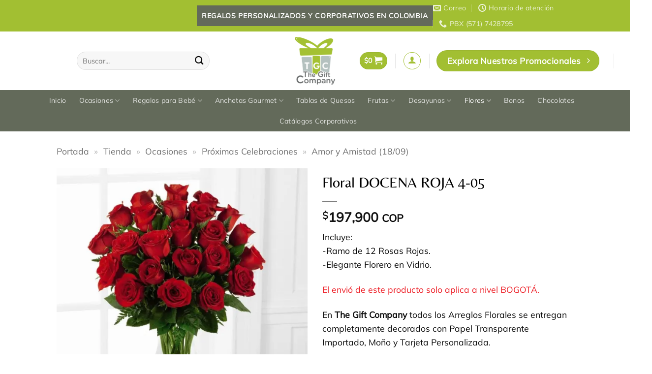

--- FILE ---
content_type: text/html; charset=UTF-8
request_url: https://www.thegiftcompany.com.co/producto/floral-docena-roja-4-05/
body_size: 55338
content:
<!DOCTYPE html><html lang="es" class="loading-site no-js bg-fill"><head><script data-no-optimize="1">var litespeed_docref=sessionStorage.getItem("litespeed_docref");litespeed_docref&&(Object.defineProperty(document,"referrer",{get:function(){return litespeed_docref}}),sessionStorage.removeItem("litespeed_docref"));</script> <meta charset="UTF-8" /><link rel="profile" href="https://gmpg.org/xfn/11" /><link rel="pingback" href="https://www.thegiftcompany.com.co/xmlrpc.php" /> <script type="litespeed/javascript">(function(html){html.className=html.className.replace(/\bno-js\b/,'js')})(document.documentElement)</script> <meta name='robots' content='index, follow, max-image-preview:large, max-snippet:-1, max-video-preview:-1' /><meta name="viewport" content="width=device-width, initial-scale=1" /><script type="litespeed/javascript">window._wca=window._wca||[]</script> <title>Floral DOCENA ROJA 4-05 - The Gift Company</title><link rel="canonical" href="https://www.thegiftcompany.com.co/producto/floral-docena-roja-4-05/" /><meta property="og:locale" content="es_ES" /><meta property="og:type" content="article" /><meta property="og:title" content="Floral DOCENA ROJA 4-05" /><meta property="og:description" content="Incluye: -Ramo de 12 Rosas Rojas. -Elegante Florero en Vidrio.  El envió de este producto solo aplica a nivel BOGOTÁ.  En The Gift Company todos los Arreglos Florales se entregan completamente decorados con Papel Transparente Importado, Moño y Tarjeta Personalizada. No incluye el valor de Domicilio.Horario de atención: Lunes a Viernes 7:30am – 5:30pm Sábados 8:00am – 12:00pm" /><meta property="og:url" content="https://www.thegiftcompany.com.co/producto/floral-docena-roja-4-05/" /><meta property="og:site_name" content="The Gift Company" /><meta property="article:publisher" content="https://www.facebook.com/THEGIFTCOMPANYCO/" /><meta property="article:modified_time" content="2023-06-20T23:31:24+00:00" /><meta property="og:image" content="https://www.thegiftcompany.com.co/wp-content/uploads/2020/02/qmz83yhfrx.jpg" /><meta property="og:image:width" content="940" /><meta property="og:image:height" content="940" /><meta property="og:image:type" content="image/jpeg" /><meta name="twitter:card" content="summary_large_image" /><meta name="twitter:site" content="@TheGiftCompanyC" /> <script type="application/ld+json" class="yoast-schema-graph">{"@context":"https://schema.org","@graph":[{"@type":"WebPage","@id":"https://www.thegiftcompany.com.co/producto/floral-docena-roja-4-05/","url":"https://www.thegiftcompany.com.co/producto/floral-docena-roja-4-05/","name":"Floral DOCENA ROJA 4-05 - The Gift Company","isPartOf":{"@id":"https://www.thegiftcompany.com.co/#website"},"primaryImageOfPage":{"@id":"https://www.thegiftcompany.com.co/producto/floral-docena-roja-4-05/#primaryimage"},"image":{"@id":"https://www.thegiftcompany.com.co/producto/floral-docena-roja-4-05/#primaryimage"},"thumbnailUrl":"https://i0.wp.com/www.thegiftcompany.com.co/wp-content/uploads/2020/02/qmz83yhfrx.jpg?fit=940%2C940&ssl=1","datePublished":"2020-02-25T01:22:07+00:00","dateModified":"2023-06-20T23:31:24+00:00","breadcrumb":{"@id":"https://www.thegiftcompany.com.co/producto/floral-docena-roja-4-05/#breadcrumb"},"inLanguage":"es","potentialAction":[{"@type":"ReadAction","target":["https://www.thegiftcompany.com.co/producto/floral-docena-roja-4-05/"]}]},{"@type":"ImageObject","inLanguage":"es","@id":"https://www.thegiftcompany.com.co/producto/floral-docena-roja-4-05/#primaryimage","url":"https://i0.wp.com/www.thegiftcompany.com.co/wp-content/uploads/2020/02/qmz83yhfrx.jpg?fit=940%2C940&ssl=1","contentUrl":"https://i0.wp.com/www.thegiftcompany.com.co/wp-content/uploads/2020/02/qmz83yhfrx.jpg?fit=940%2C940&ssl=1","width":940,"height":940,"caption":"rosas en florero"},{"@type":"BreadcrumbList","@id":"https://www.thegiftcompany.com.co/producto/floral-docena-roja-4-05/#breadcrumb","itemListElement":[{"@type":"ListItem","position":1,"name":"Portada","item":"https://www.thegiftcompany.com.co/"},{"@type":"ListItem","position":2,"name":"Tienda","item":"https://www.thegiftcompany.com.co/tienda/"},{"@type":"ListItem","position":3,"name":"Ocasiones","item":"https://www.thegiftcompany.com.co/categoria/ocasiones/"},{"@type":"ListItem","position":4,"name":"Próximas Celebraciones","item":"https://www.thegiftcompany.com.co/categoria/ocasiones/proximas-celebraciones/"},{"@type":"ListItem","position":5,"name":"Amor y Amistad (18/09)"}]},{"@type":"WebSite","@id":"https://www.thegiftcompany.com.co/#website","url":"https://www.thegiftcompany.com.co/","name":"The Gift Company","description":"Expertos en regalos","publisher":{"@id":"https://www.thegiftcompany.com.co/#organization"},"potentialAction":[{"@type":"SearchAction","target":{"@type":"EntryPoint","urlTemplate":"https://www.thegiftcompany.com.co/?s={search_term_string}"},"query-input":{"@type":"PropertyValueSpecification","valueRequired":true,"valueName":"search_term_string"}}],"inLanguage":"es"},{"@type":"Organization","@id":"https://www.thegiftcompany.com.co/#organization","name":"The Gift Company","url":"https://www.thegiftcompany.com.co/","logo":{"@type":"ImageObject","inLanguage":"es","@id":"https://www.thegiftcompany.com.co/#/schema/logo/image/","url":"https://www.thegiftcompany.com.co/wp-content/uploads/2021/06/cropped-TGC-the-gift-company-chiqui2.jpg","contentUrl":"https://www.thegiftcompany.com.co/wp-content/uploads/2021/06/cropped-TGC-the-gift-company-chiqui2.jpg","width":512,"height":512,"caption":"The Gift Company"},"image":{"@id":"https://www.thegiftcompany.com.co/#/schema/logo/image/"},"sameAs":["https://www.facebook.com/THEGIFTCOMPANYCO/","https://x.com/TheGiftCompanyC","https://www.instagram.com/thegiftcompanycol/","https://www.linkedin.com/company/thegiftcompanycolombia/","https://co.pinterest.com/thegiftcompanyc/boards/","https://www.facebook.com/THEGIFTCOMPANYCO"]}]}</script>  <script type='application/javascript'  id='pys-version-script'>console.log('PixelYourSite Free version 11.1.5.2');</script> <link rel='dns-prefetch' href='//cdn.jsdelivr.net' /><link rel='dns-prefetch' href='//stats.wp.com' /><link rel='dns-prefetch' href='//fonts.googleapis.com' /><link rel='dns-prefetch' href='//fonts.gstatic.com' /><link rel='dns-prefetch' href='//www.googletagmanager.com' /><link rel='dns-prefetch' href='//www.google-analytics.com' /><link rel='preconnect' href='//c0.wp.com' /><link rel='preconnect' href='//i0.wp.com' /><link rel='preconnect' href='https://fonts.gstatic.com' /><link rel='preconnect' href='https://www.googletagmanager.com' /><link rel='preconnect' href='https://www.google-analytics.com' /><link rel='prefetch' href='https://www.thegiftcompany.com.co/wp-content/themes/flatsome/assets/js/flatsome.js?ver=e2eddd6c228105dac048' /><link rel='prefetch' href='https://www.thegiftcompany.com.co/wp-content/themes/flatsome/assets/js/chunk.slider.js?ver=3.20.4' /><link rel='prefetch' href='https://www.thegiftcompany.com.co/wp-content/themes/flatsome/assets/js/chunk.popups.js?ver=3.20.4' /><link rel='prefetch' href='https://www.thegiftcompany.com.co/wp-content/themes/flatsome/assets/js/chunk.tooltips.js?ver=3.20.4' /><link rel='prefetch' href='https://www.thegiftcompany.com.co/wp-content/themes/flatsome/assets/js/woocommerce.js?ver=1c9be63d628ff7c3ff4c' /><link rel="alternate" type="application/rss+xml" title="The Gift Company &raquo; Feed" href="https://www.thegiftcompany.com.co/feed/" /><link rel="alternate" type="application/rss+xml" title="The Gift Company &raquo; Feed de los comentarios" href="https://www.thegiftcompany.com.co/comments/feed/" /><link rel="alternate" type="application/rss+xml" title="The Gift Company &raquo; Comentario Floral DOCENA ROJA 4-05 del feed" href="https://www.thegiftcompany.com.co/producto/floral-docena-roja-4-05/feed/" /><link rel="alternate" title="oEmbed (JSON)" type="application/json+oembed" href="https://www.thegiftcompany.com.co/wp-json/oembed/1.0/embed?url=https%3A%2F%2Fwww.thegiftcompany.com.co%2Fproducto%2Ffloral-docena-roja-4-05%2F" /><link rel="alternate" title="oEmbed (XML)" type="text/xml+oembed" href="https://www.thegiftcompany.com.co/wp-json/oembed/1.0/embed?url=https%3A%2F%2Fwww.thegiftcompany.com.co%2Fproducto%2Ffloral-docena-roja-4-05%2F&#038;format=xml" /><style id='wp-img-auto-sizes-contain-inline-css' type='text/css'>img:is([sizes=auto i],[sizes^="auto," i]){contain-intrinsic-size:3000px 1500px}
/*# sourceURL=wp-img-auto-sizes-contain-inline-css */</style><style id="litespeed-ccss">:root{--wp-block-synced-color:#7a00df;--wp-block-synced-color--rgb:122,0,223;--wp-bound-block-color:var(--wp-block-synced-color);--wp-editor-canvas-background:#ddd;--wp-admin-theme-color:#007cba;--wp-admin-theme-color--rgb:0,124,186;--wp-admin-theme-color-darker-10:#006ba1;--wp-admin-theme-color-darker-10--rgb:0,107,160.5;--wp-admin-theme-color-darker-20:#005a87;--wp-admin-theme-color-darker-20--rgb:0,90,135;--wp-admin-border-width-focus:2px}:root{--wp--preset--font-size--normal:16px;--wp--preset--font-size--huge:42px}.screen-reader-text{border:0;clip-path:inset(50%);height:1px;margin:-1px;overflow:hidden;padding:0;position:absolute;width:1px;word-wrap:normal!important}.screen-reader-text{clip:rect(1px,1px,1px,1px);word-wrap:normal!important;border:0;clip-path:inset(50%);height:1px;margin:-1px;overflow:hidden;overflow-wrap:normal!important;padding:0;position:absolute!important;width:1px}:root{--wp--preset--aspect-ratio--square:1;--wp--preset--aspect-ratio--4-3:4/3;--wp--preset--aspect-ratio--3-4:3/4;--wp--preset--aspect-ratio--3-2:3/2;--wp--preset--aspect-ratio--2-3:2/3;--wp--preset--aspect-ratio--16-9:16/9;--wp--preset--aspect-ratio--9-16:9/16;--wp--preset--color--black:#000000;--wp--preset--color--cyan-bluish-gray:#abb8c3;--wp--preset--color--white:#ffffff;--wp--preset--color--pale-pink:#f78da7;--wp--preset--color--vivid-red:#cf2e2e;--wp--preset--color--luminous-vivid-orange:#ff6900;--wp--preset--color--luminous-vivid-amber:#fcb900;--wp--preset--color--light-green-cyan:#7bdcb5;--wp--preset--color--vivid-green-cyan:#00d084;--wp--preset--color--pale-cyan-blue:#8ed1fc;--wp--preset--color--vivid-cyan-blue:#0693e3;--wp--preset--color--vivid-purple:#9b51e0;--wp--preset--color--primary:#a2bf32;--wp--preset--color--secondary:#debf8e;--wp--preset--color--success:#636a5a;--wp--preset--color--alert:#ff508c;--wp--preset--gradient--vivid-cyan-blue-to-vivid-purple:linear-gradient(135deg,rgb(6,147,227) 0%,rgb(155,81,224) 100%);--wp--preset--gradient--light-green-cyan-to-vivid-green-cyan:linear-gradient(135deg,rgb(122,220,180) 0%,rgb(0,208,130) 100%);--wp--preset--gradient--luminous-vivid-amber-to-luminous-vivid-orange:linear-gradient(135deg,rgb(252,185,0) 0%,rgb(255,105,0) 100%);--wp--preset--gradient--luminous-vivid-orange-to-vivid-red:linear-gradient(135deg,rgb(255,105,0) 0%,rgb(207,46,46) 100%);--wp--preset--gradient--very-light-gray-to-cyan-bluish-gray:linear-gradient(135deg,rgb(238,238,238) 0%,rgb(169,184,195) 100%);--wp--preset--gradient--cool-to-warm-spectrum:linear-gradient(135deg,rgb(74,234,220) 0%,rgb(151,120,209) 20%,rgb(207,42,186) 40%,rgb(238,44,130) 60%,rgb(251,105,98) 80%,rgb(254,248,76) 100%);--wp--preset--gradient--blush-light-purple:linear-gradient(135deg,rgb(255,206,236) 0%,rgb(152,150,240) 100%);--wp--preset--gradient--blush-bordeaux:linear-gradient(135deg,rgb(254,205,165) 0%,rgb(254,45,45) 50%,rgb(107,0,62) 100%);--wp--preset--gradient--luminous-dusk:linear-gradient(135deg,rgb(255,203,112) 0%,rgb(199,81,192) 50%,rgb(65,88,208) 100%);--wp--preset--gradient--pale-ocean:linear-gradient(135deg,rgb(255,245,203) 0%,rgb(182,227,212) 50%,rgb(51,167,181) 100%);--wp--preset--gradient--electric-grass:linear-gradient(135deg,rgb(202,248,128) 0%,rgb(113,206,126) 100%);--wp--preset--gradient--midnight:linear-gradient(135deg,rgb(2,3,129) 0%,rgb(40,116,252) 100%);--wp--preset--font-size--small:13px;--wp--preset--font-size--medium:20px;--wp--preset--font-size--large:36px;--wp--preset--font-size--x-large:42px;--wp--preset--spacing--20:0.44rem;--wp--preset--spacing--30:0.67rem;--wp--preset--spacing--40:1rem;--wp--preset--spacing--50:1.5rem;--wp--preset--spacing--60:2.25rem;--wp--preset--spacing--70:3.38rem;--wp--preset--spacing--80:5.06rem;--wp--preset--shadow--natural:6px 6px 9px rgba(0, 0, 0, 0.2);--wp--preset--shadow--deep:12px 12px 50px rgba(0, 0, 0, 0.4);--wp--preset--shadow--sharp:6px 6px 0px rgba(0, 0, 0, 0.2);--wp--preset--shadow--outlined:6px 6px 0px -3px rgb(255, 255, 255), 6px 6px rgb(0, 0, 0);--wp--preset--shadow--crisp:6px 6px 0px rgb(0, 0, 0)}:where(body){margin:0}body{padding-top:0;padding-right:0;padding-bottom:0;padding-left:0}a:where(:not(.wp-element-button)){text-decoration:none}:root{--wp-admin-theme-color:#3858e9;--wp-admin-theme-color--rgb:56,88,233;--wp-admin-theme-color-darker-10:#2145e6;--wp-admin-theme-color-darker-10--rgb:33.0384615385,68.7307692308,230.4615384615;--wp-admin-theme-color-darker-20:#183ad6;--wp-admin-theme-color-darker-20--rgb:23.6923076923,58.1538461538,214.3076923077;--wp-admin-border-width-focus:2px}:root{--wp-block-synced-color:#7a00df;--wp-block-synced-color--rgb:122,0,223;--wp-bound-block-color:var(--wp-block-synced-color);--wp-editor-canvas-background:#ddd;--wp-admin-theme-color:#007cba;--wp-admin-theme-color--rgb:0,124,186;--wp-admin-theme-color-darker-10:#006ba1;--wp-admin-theme-color-darker-10--rgb:0,107,160.5;--wp-admin-theme-color-darker-20:#005a87;--wp-admin-theme-color-darker-20--rgb:0,90,135;--wp-admin-border-width-focus:2px}@keyframes spin{from{transform:rotate(0deg)}to{transform:rotate(360deg)}}button.pswp__button{box-shadow:none!important;background-image:url(https://c0.wp.com/p/woocommerce/10.4.3/assets/css/photoswipe/default-skin/default-skin.png)!important}button.pswp__button,button.pswp__button--arrow--left::before,button.pswp__button--arrow--right::before{background-color:transparent!important}button.pswp__button--arrow--left,button.pswp__button--arrow--right{background-image:none!important}.pswp{display:none;position:absolute;width:100%;height:100%;left:0;top:0;overflow:hidden;-ms-touch-action:none;touch-action:none;z-index:1500;-webkit-text-size-adjust:100%;-webkit-backface-visibility:hidden;outline:0}.pswp *{-webkit-box-sizing:border-box;box-sizing:border-box}.pswp__bg{position:absolute;left:0;top:0;width:100%;height:100%;background:#000;opacity:0;-webkit-transform:translateZ(0);transform:translateZ(0);-webkit-backface-visibility:hidden;will-change:opacity}.pswp__scroll-wrap{position:absolute;left:0;top:0;width:100%;height:100%;overflow:hidden}.pswp__container{-ms-touch-action:none;touch-action:none;position:absolute;left:0;right:0;top:0;bottom:0}.pswp__container{-webkit-touch-callout:none}.pswp__bg{will-change:opacity}.pswp__container{-webkit-backface-visibility:hidden}.pswp__item{position:absolute;left:0;right:0;top:0;bottom:0;overflow:hidden}.pswp__button{width:44px;height:44px;position:relative;background:0 0;overflow:visible;-webkit-appearance:none;display:block;border:0;padding:0;margin:0;float:left;opacity:.75;-webkit-box-shadow:none;box-shadow:none}.pswp__button::-moz-focus-inner{padding:0;border:0}.pswp__button,.pswp__button--arrow--left:before,.pswp__button--arrow--right:before{background:url(https://c0.wp.com/p/woocommerce/10.4.3/assets/css/photoswipe/default-skin/default-skin.png)0 0 no-repeat;background-size:264px 88px;width:44px;height:44px}.pswp__button--close{background-position:0-44px}.pswp__button--share{background-position:-44px -44px}.pswp__button--fs{display:none}.pswp__button--zoom{display:none;background-position:-88px 0}.pswp__button--arrow--left,.pswp__button--arrow--right{background:0 0;top:50%;margin-top:-50px;width:70px;height:100px;position:absolute}.pswp__button--arrow--left{left:0}.pswp__button--arrow--right{right:0}.pswp__button--arrow--left:before,.pswp__button--arrow--right:before{content:"";top:35px;background-color:rgb(0 0 0/.3);height:30px;width:32px;position:absolute}.pswp__button--arrow--left:before{left:6px;background-position:-138px -44px}.pswp__button--arrow--right:before{right:6px;background-position:-94px -44px}.pswp__share-modal{display:block;background:rgb(0 0 0/.5);width:100%;height:100%;top:0;left:0;padding:10px;position:absolute;z-index:1600;opacity:0;-webkit-backface-visibility:hidden;will-change:opacity}.pswp__share-modal--hidden{display:none}.pswp__share-tooltip{z-index:1620;position:absolute;background:#fff;top:56px;border-radius:2px;display:block;width:auto;right:44px;-webkit-box-shadow:0 2px 5px rgb(0 0 0/.25);box-shadow:0 2px 5px rgb(0 0 0/.25);-webkit-transform:translateY(6px);-ms-transform:translateY(6px);transform:translateY(6px);-webkit-backface-visibility:hidden;will-change:transform}.pswp__counter{position:relative;left:0;top:0;height:44px;font-size:13px;line-height:44px;color:#fff;opacity:.75;padding:0 10px;margin-inline-end:auto}.pswp__caption{position:absolute;left:0;bottom:0;width:100%;min-height:44px}.pswp__caption__center{text-align:left;max-width:420px;margin:0 auto;font-size:13px;padding:10px;line-height:20px;color:#ccc}.pswp__preloader{width:44px;height:44px;position:absolute;top:0;left:50%;margin-left:-22px;opacity:0;will-change:opacity;direction:ltr}@media screen and (max-width:1024px){.pswp__preloader{position:relative;left:auto;top:auto;margin:0;float:right}}.pswp__ui{-webkit-font-smoothing:auto;visibility:visible;opacity:1;z-index:1550}.pswp__top-bar{position:absolute;left:0;top:0;height:44px;width:100%;display:flex;justify-content:flex-end}.pswp__caption,.pswp__top-bar{-webkit-backface-visibility:hidden;will-change:opacity}.pswp__caption,.pswp__top-bar{background-color:rgb(0 0 0/.5)}.pswp__ui--hidden .pswp__button--arrow--left,.pswp__ui--hidden .pswp__button--arrow--right,.pswp__ui--hidden .pswp__caption,.pswp__ui--hidden .pswp__top-bar{opacity:.001}.woocommerce form .form-row .required{visibility:visible}.zaddon_data{text-align:right;display:none;margin:2rem 0 0}.zaddon_option{display:flex;align-items:center;flex-wrap:wrap}.zaddon_checkbox{flex-wrap:nowrap}.zaddon_option:not(:last-child){margin:0 0 1.25rem}.zaddon_option label{display:flex;align-items:center;flex-wrap:wrap;flex:0 0 100%;min-width:100%;margin:0 0 .25rem}.zaddon_checkbox label{min-width:auto;flex:auto;flex-wrap:nowrap;margin:0}.zaddon_checkbox input{margin:0 .5rem 0 0}.zaddon_closed div{display:none}.zaddon_data>div{margin-top:1em;margin-bottom:1em}.zaddon_data>div:first-child{margin-top:0}.zaddon_data>div:last-child{margin-bottom:0}html{-ms-text-size-adjust:100%;-webkit-text-size-adjust:100%;font-family:sans-serif}body{margin:0}aside,header,main,nav{display:block}[hidden]{display:none}a{background-color:#fff0}strong{font-weight:inherit;font-weight:bolder}small{display:inline-block;font-size:80%}img{border-style:none}svg:not(:root){overflow:hidden}button,input{font:inherit}button,input{overflow:visible}button{text-transform:none}[type=submit],button,html [type=button]{-webkit-appearance:button}button::-moz-focus-inner,input::-moz-focus-inner{border:0;padding:0}button:-moz-focusring,input:-moz-focusring{outline:1px dotted ButtonText}[type=checkbox]{box-sizing:border-box;padding:0}[type=search]{-webkit-appearance:textfield}[type=search]::-webkit-search-cancel-button,[type=search]::-webkit-search-decoration{-webkit-appearance:none}*,:after,:before,html{box-sizing:border-box}html{background-attachment:fixed}body{-webkit-font-smoothing:antialiased;-moz-osx-font-smoothing:grayscale;color:var(--fs-color-base)}img{display:inline-block;height:auto;max-width:100%;vertical-align:middle}p:empty{display:none}a,button,input{touch-action:manipulation}.col{margin:0;padding:0 15px 30px;position:relative;width:100%}.col-fit{flex:1}.col-inner{background-position:50% 50%;background-repeat:no-repeat;background-size:cover;flex:1 0 auto;margin-left:auto;margin-right:auto;position:relative;width:100%}@media screen and (min-width:850px){.col:first-child .col-inner{margin-left:auto;margin-right:0}}@media screen and (max-width:849px){.col{padding-bottom:30px}}@media screen and (min-width:850px){.row-divided>.col+.col:not(.large-12){border-left:1px solid #ececec}}.small-12{flex-basis:100%;max-width:100%}@media screen and (min-width:850px){.large-6{flex-basis:50%;max-width:50%}.large-12{flex-basis:100%;max-width:100%}}.container,.row{margin-left:auto;margin-right:auto;width:100%}.container{padding-left:15px;padding-right:15px}.container,.row{max-width:1080px}.row.row-large{max-width:1110px}.flex-row{align-items:center;display:flex;flex-flow:row nowrap;justify-content:space-between;width:100%}.flex-row-col{display:flex;flex-direction:column;justify-content:flex-start}.header .flex-row{height:100%}.flex-col{max-height:100%}.flex-grow{-ms-flex-negative:1;-ms-flex-preferred-size:auto!important;flex:1}.flex-center{margin:0 auto}.flex-left{margin-right:auto}.flex-right{margin-left:auto}.flex-has-center>.flex-row>.flex-col:not(.flex-center){flex:1}@media (max-width:849px){.medium-flex-wrap{flex-flow:column wrap}.medium-flex-wrap .flex-col{flex-grow:0;padding-bottom:5px;padding-top:5px;width:100%}}@media (min-width:850px){.col2-set{display:flex}.col2-set>div+div{padding-left:30px}}@media (-ms-high-contrast:none){.nav>li>a>i{top:-1px}}.row{display:flex;flex-flow:row wrap;width:100%}.row>div:not(.col):not([class^=col-]):not([class*=" col-"]){width:100%!important}.lightbox-content .row:not(.row-collapse){margin-left:-15px;margin-right:-15px;padding-left:0;padding-right:0;width:auto}@media screen and (min-width:850px){.row-large{padding-left:0;padding-right:0}.row-large>.col{margin-bottom:0;padding:0 30px 30px}}.nav-dropdown{background-color:#fff;color:var(--fs-color-base);display:table;left:-99999px;margin:0;max-height:0;min-width:260px;opacity:0;padding:20px 0;position:absolute;text-align:left;visibility:hidden;z-index:9}.dark.nav-dropdown{color:#f1f1f1}.nav-dropdown:after{clear:both;content:"";display:block;height:0;visibility:hidden}.nav-dropdown li{display:block;margin:0;vertical-align:top}.nav-dropdown li ul{margin:0;padding:0}.nav-dropdown>li.html{min-width:260px}.nav-column li>a,.nav-dropdown>li>a{display:block;line-height:1.3;padding:10px 20px;width:auto}.nav-column>li:last-child:not(.nav-dropdown-col)>a,.nav-dropdown>li:last-child:not(.nav-dropdown-col)>a{border-bottom:0!important}.nav-dropdown>li.nav-dropdown-col{display:table-cell;min-width:160px;text-align:left;white-space:nowrap;width:160px}.nav-dropdown>li.nav-dropdown-col:not(:last-child){border-right:1px solid #fff0}.nav-dropdown .menu-item-has-children>a,.nav-dropdown .nav-dropdown-col>a{color:#000;font-size:.8em;font-weight:bolder;text-transform:uppercase}.nav-dropdown.nav-dropdown-bold>li.nav-dropdown-col{border-color:#f1f1f1}.nav-dropdown-bold .nav-column li>a,.nav-dropdown.nav-dropdown-bold>li>a{border-radius:10px;margin:0 10px;padding-left:10px;padding-right:5px}.nav-dropdown.nav-dropdown-bold li.html{padding:0 20px 10px}.nav-dropdown-has-arrow li.has-dropdown:after,.nav-dropdown-has-arrow li.has-dropdown:before{border:solid #fff0;bottom:-2px;content:"";height:0;left:50%;opacity:0;position:absolute;width:0;z-index:10}.nav-dropdown-has-arrow li.has-dropdown:after{border-color:#fff0 #fff0 #fff;border-width:8px;margin-left:-8px}.nav-dropdown-has-arrow li.has-dropdown:before{border-width:11px;margin-left:-11px;z-index:-999}.nav-dropdown-has-shadow .nav-dropdown{box-shadow:1px 1px 15px rgb(0 0 0/.15)}.nav p{margin:0;padding-bottom:0}.nav,.nav ul:not(.nav-dropdown){margin:0;padding:0}.nav{align-items:center;display:flex;flex-flow:row wrap;width:100%}.nav,.nav>li{position:relative}.nav>li{display:inline-block;list-style:none;margin:0 7px;padding:0}.nav>li>a{align-items:center;display:inline-flex;flex-wrap:wrap;padding:10px 0}.nav-small .nav>li>a{font-weight:400;padding-bottom:5px;padding-top:5px;vertical-align:top}.nav-small.nav>li.html{font-size:.75em}.nav-center{justify-content:center}.nav-left{justify-content:flex-start}.nav-right{justify-content:flex-end}@media (max-width:849px){.medium-nav-center{justify-content:center}}.nav-column>li>a,.nav-dropdown>li>a,.nav>li>a{color:rgb(74 74 74/.85)}.nav-column>li>a,.nav-dropdown>li>a{display:block}.nav-column li.active>a,.nav-dropdown li.active>a,.nav>li.active>a{color:hsl(0 0% 7%/.85)}.nav li:first-child{margin-left:0!important}.nav li:last-child{margin-right:0!important}.nav-uppercase>li>a{font-weight:bolder;letter-spacing:.02em;text-transform:uppercase}@media (min-width:850px){.nav-divided>li{margin:0 .7em}.nav-divided>li+li>a:after{border-left:1px solid rgb(0 0 0/.1);content:"";height:15px;left:-1em;margin-top:-7px;position:absolute;top:50%;width:1px}}li.html form,li.html input{margin:0}.nav.nav-vertical{flex-flow:column}.nav.nav-vertical li{list-style:none;margin:0;width:100%}.nav-vertical li li{font-size:1em;padding-left:.5em}.nav-vertical>li{align-items:center;display:flex;flex-flow:row wrap}.nav-vertical>li ul{width:100%}.nav-vertical li li.menu-item-has-children{margin-bottom:1em}.nav-vertical li li.menu-item-has-children:not(:first-child){margin-top:1em}.nav-vertical>li>a,.nav-vertical>li>ul>li a{align-items:center;display:flex;flex-grow:1;width:auto}.nav-vertical li li.menu-item-has-children>a{color:#000;font-size:.8em;font-weight:bolder;text-transform:uppercase}.nav-vertical>li.html{padding-bottom:1em;padding-top:1em}.nav-vertical>li>ul li a{color:#4a4a4a}.nav-vertical>li>ul{margin:0 0 2em;padding-left:1em}.nav .children{left:-99999px;opacity:0;position:fixed;transform:translateX(-10px)}@media (prefers-reduced-motion){.nav .children{opacity:1;transform:none}}.nav-sidebar.nav-vertical>li+li{border-top:1px solid #ececec}.nav-vertical>li+li{border-top:1px solid #ececec}.badge-container{margin:30px 0 0}.button,button{background-color:#fff0;border:1px solid #fff0;border-radius:0;box-sizing:border-box;color:currentColor;display:inline-block;font-size:.97em;font-weight:bolder;letter-spacing:.03em;line-height:2.4em;margin-right:1em;margin-top:0;max-width:100%;min-height:2.5em;min-width:24px;padding:0 1.2em;position:relative;text-align:center;text-decoration:none;text-rendering:optimizeLegibility;text-shadow:none;text-transform:uppercase;vertical-align:middle}.button span{display:inline-block;line-height:1.6}.button.is-outline{line-height:2.19em}.button{background-color:var(--fs-color-primary);border-color:rgb(0 0 0/.05);color:#fff}.button.is-outline{background-color:#fff0;border:2px solid}.dark .button{color:#fff}.is-outline{color:silver}.primary{background-color:var(--fs-color-primary)}.success{background-color:var(--fs-color-success)}.success.is-outline{color:var(--fs-color-success)}.secondary{background-color:var(--fs-color-secondary)}.text-center .button:first-of-type{margin-left:0!important}.text-center .button:last-of-type{margin-right:0!important}.header-button{display:inline-block}.header-button .button{margin:0}.flex-col .button,.flex-col button,.flex-col input{margin-bottom:0}.is-divider{background-color:rgb(0 0 0/.1);display:block;height:3px;margin:1em 0;max-width:30px;width:100%}.widget .is-divider{margin-top:.66em}form{margin-bottom:0}input[type=email],input[type=password],input[type=search],input[type=text]{background-color:#fff;border:1px solid #ddd;border-radius:0;box-shadow:inset 0 1px 2px rgb(0 0 0/.1);box-sizing:border-box;color:#333;font-size:.97em;height:2.507em;max-width:100%;padding:0 .75em;vertical-align:middle;width:100%}@media (max-width:849px){input[type=email],input[type=password],input[type=search],input[type=text]{font-size:1rem}}input[type=email],input[type=search],input[type=text]{-webkit-appearance:none;-moz-appearance:none;appearance:none}label{display:block;font-size:.9em;font-weight:700;margin-bottom:.4em}input[type=checkbox]{display:inline;font-size:16px;margin-right:10px}.form-flat input:not([type=submit]){background-color:rgb(0 0 0/.03);border-color:rgb(0 0 0/.09);border-radius:99px;box-shadow:none;color:currentColor!important}.form-flat button,.form-flat input{border-radius:99px}.form-flat .flex-row .flex-col{padding-right:4px}.form-flat .button.icon{background-color:transparent!important;border-color:transparent!important;box-shadow:none;color:currentColor!important}i[class^=icon-]{speak:none!important;display:inline-block;font-display:block;font-family:fl-icons!important;font-style:normal!important;font-variant:normal!important;font-weight:400!important;line-height:1.2;margin:0;padding:0;position:relative;text-transform:none!important}.button i,button i{top:-1.5px;vertical-align:middle}a.icon:not(.button){font-family:sans-serif;font-size:1.2em;margin-left:.25em;margin-right:.25em}.button.icon{display:inline-block;margin-left:.12em;margin-right:.12em;min-width:2.5em;padding-left:.6em;padding-right:.6em}.button.icon i{font-size:1.2em}.button.icon.is-small{border-width:1px}.button.icon.is-small i{top:-1px}.button.icon.circle{padding-left:0;padding-right:0}.button.icon.circle>span{margin:0 8px}.button.icon.circle>span+i{margin-left:-4px}.button.icon.circle>i{margin:0 8px}.button.icon.circle>i:only-child{margin:0}.nav>li>a>i{font-size:20px;vertical-align:middle}.nav>li>a>i+span{margin-left:5px}.button:not(.icon)>i{margin-left:-.15em;margin-right:.4em}.button:not(.icon)>span+i{margin-left:.4em;margin-right:-.15em}.has-dropdown .icon-angle-down{font-size:16px;margin-left:.2em;opacity:.6}[data-icon-label]{position:relative}[data-icon-label="0"]:after{display:none}[data-icon-label]:after{background-color:var(--fs-color-secondary);border-radius:99px;box-shadow:1px 1px 3px 0 rgb(0 0 0/.3);color:#fff;content:attr(data-icon-label);font-family:Arial,Sans-serif!important;font-size:11px;font-style:normal;font-weight:bolder;height:17px;letter-spacing:-.5px;line-height:17px;min-width:17px;opacity:.9;padding-left:2px;padding-right:2px;position:absolute;right:-10px;text-align:center;top:-10px;z-index:1}.button [data-icon-label]:after{right:-12px;top:-12px}img{opacity:1}.image-tools{padding:10px;position:absolute}.image-tools a:last-child{margin-bottom:0}.image-tools a.button{display:block}.image-tools.bottom.left{padding-right:0;padding-top:0}.image-tools.top.right{padding-bottom:0;padding-left:0}@media only screen and (max-device-width:1024px){.image-tools{opacity:1!important;padding:5px}}.lightbox-content{background-color:#fff;box-shadow:3px 3px 20px 0 rgb(0 0 0/.15);margin:0 auto;max-width:875px;position:relative}.lightbox-content .lightbox-inner{padding:30px 20px}.pswp__bg{background-color:rgb(0 0 0/.6)}@media (min-width:549px){.pswp__top-bar{background-color:transparent!important}}.pswp__item{opacity:0}.pswp__caption__center{text-align:center}.mfp-hide{display:none!important}.loading-spin{position:relative}.loading-spin{animation:spin .6s linear infinite;border-bottom:3px solid rgb(0 0 0/.1)!important;border-left:3px solid var(--fs-color-primary);border-radius:50%;border-right:3px solid rgb(0 0 0/.1)!important;border-top:3px solid rgb(0 0 0/.1)!important;content:"";font-size:10px;height:30px;margin:0 auto;opacity:.8;text-indent:-9999em;width:30px}.loading-spin{border-radius:50%;height:30px;width:30px}@keyframes spin{0%{transform:rotate(0deg)}to{transform:rotate(1turn)}}label{color:#222}.slider{position:relative;scrollbar-width:none}.slider:not(.flickity-enabled){-ms-overflow-style:-ms-autohiding-scrollbar;overflow-x:scroll;overflow-y:hidden;white-space:nowrap;width:auto}.slider::-webkit-scrollbar{height:0!important;width:0!important}.slider:not(.flickity-enabled)>*{display:inline-block!important;vertical-align:top;white-space:normal!important}.slider>div:not(.col){width:100%}a{color:var(--fs-experimental-link-color);text-decoration:none}a.plain{color:currentColor}.dark a{color:currentColor}ul{list-style:disc}ul{margin-top:0;padding:0}ul ul{margin:1.5em 0 1.5em 3em}li{margin-bottom:.6em}.button,button,input{margin-bottom:1em}form,p,ul{margin-bottom:1.3em}form p{margin-bottom:.5em}body{line-height:1.6}h1,h2,h3,h4{color:#555;margin-bottom:.5em;margin-top:0;text-rendering:optimizeSpeed;width:100%}h1{font-size:1.7em}h1,h2{line-height:1.3}h2{font-size:1.6em}.h3,h3{font-size:1.25em}h4{font-size:1.125em}@media (max-width:549px){h1{font-size:1.4em}h2{font-size:1.2em}h3,h4{font-size:1em}}p{margin-top:0}.uppercase,span.widget-title{letter-spacing:.05em;line-height:1.05;text-transform:uppercase}span.widget-title{font-size:1em;font-weight:600}.is-normal{font-weight:400}.uppercase{line-height:1.2;text-transform:uppercase}.is-larger{font-size:1.3em}.is-large{font-size:1.15em}.is-small,.is-small.button{font-size:.8em}@media (max-width:549px){.is-larger{font-size:1.2em}.is-large{font-size:1em}}.nav>li>a{font-size:.8em}.nav>li.html{font-size:.85em}.nav-spacing-xlarge>li{margin:0 13px}.clearfix:after,.container:after,.row:after{clear:both;content:"";display:table}@media (max-width:549px){.hide-for-small{display:none!important}}@media (min-width:550px){.show-for-small{display:none!important}}@media (min-width:850px){.show-for-medium{display:none!important}}@media (max-width:849px){.hide-for-medium{display:none!important}.medium-text-center{float:none!important;text-align:center!important;width:100%!important}}.full-width{display:block;max-width:100%!important;padding-left:0!important;padding-right:0!important;width:100%!important}.mb-0{margin-bottom:0!important}.mb-half{margin-bottom:15px}.mb-half:last-child{margin-bottom:0}.pb{padding-bottom:30px}.pt{padding-top:30px}.pb-0{padding-bottom:0!important}.inner-padding{padding:30px}.text-left{text-align:left}.text-center{text-align:center}.text-center .is-divider,.text-center>div{margin-left:auto;margin-right:auto}.relative{position:relative!important}.absolute{position:absolute!important}.fixed{position:fixed!important;z-index:12}.top{top:0}.right{right:0}.left{left:0}.bottom,.fill{bottom:0}.fill{height:100%;left:0;margin:0!important;padding:0!important;position:absolute;right:0;top:0}.bg-fill{background-position:50% 50%;background-repeat:no-repeat!important;background-size:cover!important}.circle{border-radius:999px!important;-o-object-fit:cover;object-fit:cover}.z-1{z-index:21}.z-3{z-index:23}.z-top{z-index:9995}.flex{display:flex}.no-scrollbar{-ms-overflow-style:-ms-autohiding-scrollbar;scrollbar-width:none}.no-scrollbar::-webkit-scrollbar{height:0!important;width:0!important}.screen-reader-text{clip:rect(1px,1px,1px,1px);height:1px;overflow:hidden;position:absolute!important;width:1px}.show-on-hover{filter:blur(0);opacity:0}.dark,.dark p{color:#f1f1f1}.nav-dark .nav>li>a,.nav-dropdown.dark .nav-column>li>a,.nav-dropdown.dark>li>a{color:hsl(0 0% 100%/.8)}.nav-dark .nav>li.active>a{color:#fff}.dark.nav-dropdown.nav-dropdown-bold>li.nav-dropdown-col,.nav-dark .nav-divided>li+li>a:after,.nav-dropdown.dark .nav-column>li>a,.nav-dropdown.dark>li>a{border-color:hsl(0 0% 100%/.2)}.nav-dark .nav>li.html{color:#fff}:root{--flatsome-scroll-padding-top:calc(var(--flatsome--header--sticky-height, 0px) + var(--wp-admin--admin-bar--height, 0px))}html{overflow-x:hidden;scroll-padding-top:var(--flatsome-scroll-padding-top)}@supports (overflow:clip){body{overflow-x:clip}}#main,#wrapper{background-color:#fff;position:relative}.ux-body-overlay{background-color:rgb(0 0 0/.3);bottom:0;display:block;height:100%;left:0;opacity:0;position:fixed;right:0;top:0;visibility:hidden;width:100%;z-index:29}.header,.header-wrapper{background-position:50%0;background-size:cover;position:relative;width:100%;z-index:1001}.header-bg-color{background-color:hsl(0 0% 100%/.9)}.header-bottom,.header-top{align-items:center;display:flex;flex-wrap:no-wrap}.header-bg-color,.header-bg-image{background-position:50%0}.header-top{background-color:var(--fs-color-primary);min-height:20px;position:relative;z-index:11}.header-main{position:relative;z-index:10}.header-bottom{min-height:35px;position:relative;z-index:9}.nav>li.header-divider{border-left:1px solid rgb(0 0 0/.1);height:30px;margin:0 7.5px;position:relative;vertical-align:middle}.header-full-width .container{max-width:100%!important}.widget{margin-bottom:1.5em}.widget ul{margin:0}.widget li{list-style:none}.widget>ul>li{list-style:none;margin:0;text-align:left}.widget>ul>li li{list-style:none}.widget>ul>li>a{display:inline-block;flex:1;padding:6px 0}.widget>ul>li:before{display:inline-block;font-family:fl-icons;margin-right:6px;opacity:.6}.widget>ul>li li>a{display:inline-block;font-size:.9em;padding:3px 0}.widget>ul>li+li{border-top:1px solid #ececec}.widget>ul>li ul{border-left:1px solid #ddd;display:none;margin:0 0 10px 3px;padding-left:15px;width:100%}.widget>ul>li ul li{border:0;margin:0}.widget .current-cat-parent>ul{display:block}.widget .current-cat>a{color:#000;font-weight:bolder}.breadcrumbs{color:#222;font-weight:700;letter-spacing:0;padding:0}.breadcrumbs .divider{font-weight:300;margin:0 .3em;opacity:.35;position:relative;top:0}.breadcrumbs a{color:rgb(74 74 74/.8);font-weight:400}.breadcrumbs a:first-of-type{margin-left:0}html{background-color:#4d4d4d}.back-to-top{bottom:20px;margin:0;opacity:0;right:20px;transform:translateY(30%)}.back-to-top.left{left:20px;right:unset}.logo{line-height:1;margin:0}.logo a{color:var(--fs-color-primary);display:block;font-size:32px;font-weight:bolder;margin:0;text-decoration:none;text-transform:uppercase}.logo img{display:block;width:auto}.header-logo-dark{display:none!important}.logo-center .flex-left{flex:1 1 0%;order:1}.logo-center .logo{margin:0 30px;order:2;text-align:center}.logo-center .logo img{margin:0 auto}.logo-center .flex-right{flex:1 1 0%;order:3}@media screen and (max-width:849px){.header-inner .nav{flex-wrap:nowrap}.medium-logo-center .flex-left{flex:1 1 0%;order:1}.medium-logo-center .logo{margin:0 15px;order:2;text-align:center}.medium-logo-center .logo img{margin:0 auto}.medium-logo-center .flex-right{flex:1 1 0%;order:3}}.page-title{position:relative}.page-title-inner{min-height:60px;padding-top:20px;position:relative}.sidebar-menu .search-form{display:block!important}.searchform-wrapper form{margin-bottom:0}.sidebar-menu .search-form{padding:5px 0;width:100%}.searchform{position:relative}.searchform .button.icon{margin:0}.searchform .button.icon i{font-size:1.2em}.searchform-wrapper{width:100%}.searchform-wrapper.form-flat .flex-col:last-of-type{margin-left:-2.9em}@media (max-width:849px){.searchform-wrapper{font-size:1rem}}.header .search-form .live-search-results{background-color:hsl(0 0% 100%/.95);box-shadow:0 0 10px 0 rgb(0 0 0/.1);color:#111;left:0;position:absolute;right:0;text-align:left;top:105%}.icon-user:before{content:""}.icon-shopping-cart:before{content:""}.icon-phone:before{content:""}.icon-menu:before{content:""}.icon-angle-right:before{content:""}.icon-angle-up:before{content:""}.icon-angle-down:before{content:""}.icon-envelop:before{content:""}.icon-facebook:before{content:""}.icon-instagram:before{content:""}.icon-tiktok:before{content:""}.icon-search:before{content:""}.icon-expand:before{content:""}.icon-linkedin:before{content:""}.icon-clock:before{content:""}.icon-whatsapp:before{content:""}.text-center .social-icons{margin-left:auto;margin-right:auto}.social-icons{color:#999;display:inline-block;font-size:.85em;vertical-align:middle}.social-icons i{min-width:1em}.dark .social-icons{color:#fff}.widget_product_categories>ul>li{align-items:center;display:flex;flex-flow:row wrap}.woocommerce-form-login .button{margin-bottom:0}.woocommerce-privacy-policy-text{font-size:85%}.form-row-wide{clear:both}.woocommerce-product-gallery .woocommerce-product-gallery__wrapper{margin:0}.woocommerce-form-register .woocommerce-privacy-policy-text{margin-bottom:1.5em}@media (max-width:849px){.account-container:has(.woocommerce-form-register)>.row>.col-1{border-bottom:1px solid #ececec;margin-bottom:30px;padding-bottom:30px!important}}.woocommerce-form input[type=password]{padding:0 2em 0 .75em}#login-form-popup .woocommerce-form{margin-bottom:0}.price{line-height:1}.product-info .price{font-size:1.5em;font-weight:bolder;margin:.5em 0}.price-wrapper .price{display:block}span.amount{color:#111;font-weight:700;white-space:nowrap}.header-cart-title span.amount{color:currentColor}.product-main{padding:40px 0}.page-title:not(.featured-title)+main .product-main{padding-top:15px}.product-info{padding-top:10px}.product-summary .woocommerce-Price-currencySymbol{display:inline-block;font-size:.75em;vertical-align:top}form.cart>*{flex:1 1 100%;margin:0}.product-gallery{padding-bottom:0!important}.product-gallery-slider img{width:100%}.woocommerce-mini-cart__empty-message{text-align:center}.cart-popup-title>span{display:block;font-size:1.125em}.cart-popup-inner{display:flex;flex-direction:column;padding-bottom:0}.cart-popup-inner>:last-child{margin-bottom:30px}.cart-popup-inner .widget_shopping_cart{margin-bottom:0}.cart-popup-inner .widget_shopping_cart,.cart-popup-inner .widget_shopping_cart_content{display:flex;flex:1;flex-direction:column}@media (min-height:500px){.cart-popup-inner--sticky{min-height:calc(100vh - var(--wp-admin--admin-bar--height, 0px))}}.ux-mini-cart-empty{gap:30px;padding:15px 0}.ux-mini-cart-empty .woocommerce-mini-cart__empty-message{margin-bottom:0}html{-ms-text-size-adjust:100%;-webkit-text-size-adjust:100%;font-family:sans-serif}body{margin:0}aside,header,main,nav{display:block}[hidden]{display:none}a{background-color:#fff0}strong{font-weight:inherit;font-weight:bolder}small{display:inline-block;font-size:80%}img{border-style:none}svg:not(:root){overflow:hidden}button,input{font:inherit}button,input{overflow:visible}button{text-transform:none}[type=submit],button,html [type=button]{-webkit-appearance:button}button::-moz-focus-inner,input::-moz-focus-inner{border:0;padding:0}button:-moz-focusring,input:-moz-focusring{outline:1px dotted ButtonText}[type=checkbox]{box-sizing:border-box;padding:0}[type=search]{-webkit-appearance:textfield}[type=search]::-webkit-search-cancel-button,[type=search]::-webkit-search-decoration{-webkit-appearance:none}*,:after,:before,html{box-sizing:border-box}html{background-attachment:fixed}body{-webkit-font-smoothing:antialiased;-moz-osx-font-smoothing:grayscale;color:var(--fs-color-base)}img{display:inline-block;height:auto;max-width:100%;vertical-align:middle}p:empty{display:none}a,button,input{touch-action:manipulation}.col{margin:0;padding:0 15px 30px;position:relative;width:100%}.col-fit{flex:1}.col-inner{background-position:50% 50%;background-repeat:no-repeat;background-size:cover;flex:1 0 auto;margin-left:auto;margin-right:auto;position:relative;width:100%}@media screen and (min-width:850px){.col:first-child .col-inner{margin-left:auto;margin-right:0}}@media screen and (max-width:849px){.col{padding-bottom:30px}}@media screen and (min-width:850px){.row-divided>.col+.col:not(.large-12){border-left:1px solid #ececec}}.small-12{flex-basis:100%;max-width:100%}@media screen and (min-width:850px){.large-6{flex-basis:50%;max-width:50%}.large-12{flex-basis:100%;max-width:100%}}.container,.row{margin-left:auto;margin-right:auto;width:100%}.container{padding-left:15px;padding-right:15px}.container,.row{max-width:1080px}.row.row-large{max-width:1110px}.flex-row{align-items:center;display:flex;flex-flow:row nowrap;justify-content:space-between;width:100%}.flex-row-col{display:flex;flex-direction:column;justify-content:flex-start}.header .flex-row{height:100%}.flex-col{max-height:100%}.flex-grow{-ms-flex-negative:1;-ms-flex-preferred-size:auto!important;flex:1}.flex-center{margin:0 auto}.flex-left{margin-right:auto}.flex-right{margin-left:auto}.flex-has-center>.flex-row>.flex-col:not(.flex-center){flex:1}@media (max-width:849px){.medium-flex-wrap{flex-flow:column wrap}.medium-flex-wrap .flex-col{flex-grow:0;padding-bottom:5px;padding-top:5px;width:100%}}@media (min-width:850px){.col2-set{display:flex}.col2-set>div+div{padding-left:30px}}@media (-ms-high-contrast:none){.nav>li>a>i{top:-1px}}.row{display:flex;flex-flow:row wrap;width:100%}.row>div:not(.col):not([class^=col-]):not([class*=" col-"]){width:100%!important}.lightbox-content .row:not(.row-collapse){margin-left:-15px;margin-right:-15px;padding-left:0;padding-right:0;width:auto}@media screen and (min-width:850px){.row-large{padding-left:0;padding-right:0}.row-large>.col{margin-bottom:0;padding:0 30px 30px}}.nav-dropdown{background-color:#fff;color:var(--fs-color-base);display:table;left:-99999px;margin:0;max-height:0;min-width:260px;opacity:0;padding:20px 0;position:absolute;text-align:left;visibility:hidden;z-index:9}.dark.nav-dropdown{color:#f1f1f1}.nav-dropdown:after{clear:both;content:"";display:block;height:0;visibility:hidden}.nav-dropdown li{display:block;margin:0;vertical-align:top}.nav-dropdown li ul{margin:0;padding:0}.nav-dropdown>li.html{min-width:260px}.nav-column li>a,.nav-dropdown>li>a{display:block;line-height:1.3;padding:10px 20px;width:auto}.nav-column>li:last-child:not(.nav-dropdown-col)>a,.nav-dropdown>li:last-child:not(.nav-dropdown-col)>a{border-bottom:0!important}.nav-dropdown>li.nav-dropdown-col{display:table-cell;min-width:160px;text-align:left;white-space:nowrap;width:160px}.nav-dropdown>li.nav-dropdown-col:not(:last-child){border-right:1px solid #fff0}.nav-dropdown .menu-item-has-children>a,.nav-dropdown .nav-dropdown-col>a{color:#000;font-size:.8em;font-weight:bolder;text-transform:uppercase}.nav-dropdown.nav-dropdown-bold>li.nav-dropdown-col{border-color:#f1f1f1}.nav-dropdown-bold .nav-column li>a,.nav-dropdown.nav-dropdown-bold>li>a{border-radius:10px;margin:0 10px;padding-left:10px;padding-right:5px}.nav-dropdown.nav-dropdown-bold li.html{padding:0 20px 10px}.nav-dropdown-has-arrow li.has-dropdown:after,.nav-dropdown-has-arrow li.has-dropdown:before{border:solid #fff0;bottom:-2px;content:"";height:0;left:50%;opacity:0;position:absolute;width:0;z-index:10}.nav-dropdown-has-arrow li.has-dropdown:after{border-color:#fff0 #fff0 #fff;border-width:8px;margin-left:-8px}.nav-dropdown-has-arrow li.has-dropdown:before{border-width:11px;margin-left:-11px;z-index:-999}.nav-dropdown-has-shadow .nav-dropdown{box-shadow:1px 1px 15px rgb(0 0 0/.15)}.nav p{margin:0;padding-bottom:0}.nav,.nav ul:not(.nav-dropdown){margin:0;padding:0}.nav{align-items:center;display:flex;flex-flow:row wrap;width:100%}.nav,.nav>li{position:relative}.nav>li{display:inline-block;list-style:none;margin:0 7px;padding:0}.nav>li>a{align-items:center;display:inline-flex;flex-wrap:wrap;padding:10px 0}.nav-small .nav>li>a{font-weight:400;padding-bottom:5px;padding-top:5px;vertical-align:top}.nav-small.nav>li.html{font-size:.75em}.nav-center{justify-content:center}.nav-left{justify-content:flex-start}.nav-right{justify-content:flex-end}@media (max-width:849px){.medium-nav-center{justify-content:center}}.nav-column>li>a,.nav-dropdown>li>a,.nav>li>a{color:rgb(74 74 74/.85)}.nav-column>li>a,.nav-dropdown>li>a{display:block}.nav-column li.active>a,.nav-dropdown li.active>a,.nav>li.active>a{color:hsl(0 0% 7%/.85)}.nav li:first-child{margin-left:0!important}.nav li:last-child{margin-right:0!important}.nav-uppercase>li>a{font-weight:bolder;letter-spacing:.02em;text-transform:uppercase}@media (min-width:850px){.nav-divided>li{margin:0 .7em}.nav-divided>li+li>a:after{border-left:1px solid rgb(0 0 0/.1);content:"";height:15px;left:-1em;margin-top:-7px;position:absolute;top:50%;width:1px}}li.html form,li.html input{margin:0}.nav.nav-vertical{flex-flow:column}.nav.nav-vertical li{list-style:none;margin:0;width:100%}.nav-vertical li li{font-size:1em;padding-left:.5em}.nav-vertical>li{align-items:center;display:flex;flex-flow:row wrap}.nav-vertical>li ul{width:100%}.nav-vertical li li.menu-item-has-children{margin-bottom:1em}.nav-vertical li li.menu-item-has-children:not(:first-child){margin-top:1em}.nav-vertical>li>a,.nav-vertical>li>ul>li a{align-items:center;display:flex;flex-grow:1;width:auto}.nav-vertical li li.menu-item-has-children>a{color:#000;font-size:.8em;font-weight:bolder;text-transform:uppercase}.nav-vertical>li.html{padding-bottom:1em;padding-top:1em}.nav-vertical>li>ul li a{color:#4a4a4a}.nav-vertical>li>ul{margin:0 0 2em;padding-left:1em}.nav .children{left:-99999px;opacity:0;position:fixed;transform:translateX(-10px)}@media (prefers-reduced-motion){.nav .children{opacity:1;transform:none}}.nav-sidebar.nav-vertical>li+li{border-top:1px solid #ececec}.nav-vertical>li+li{border-top:1px solid #ececec}.badge-container{margin:30px 0 0}.button,button{background-color:#fff0;border:1px solid #fff0;border-radius:0;box-sizing:border-box;color:currentColor;display:inline-block;font-size:.97em;font-weight:bolder;letter-spacing:.03em;line-height:2.4em;margin-right:1em;margin-top:0;max-width:100%;min-height:2.5em;min-width:24px;padding:0 1.2em;position:relative;text-align:center;text-decoration:none;text-rendering:optimizeLegibility;text-shadow:none;text-transform:uppercase;vertical-align:middle}.button span{display:inline-block;line-height:1.6}.button.is-outline{line-height:2.19em}.button{background-color:var(--fs-color-primary);border-color:rgb(0 0 0/.05);color:#fff}.button.is-outline{background-color:#fff0;border:2px solid}.dark .button{color:#fff}.is-outline{color:silver}.primary{background-color:var(--fs-color-primary)}.success{background-color:var(--fs-color-success)}.success.is-outline{color:var(--fs-color-success)}.secondary{background-color:var(--fs-color-secondary)}.text-center .button:first-of-type{margin-left:0!important}.text-center .button:last-of-type{margin-right:0!important}.header-button{display:inline-block}.header-button .button{margin:0}.flex-col .button,.flex-col button,.flex-col input{margin-bottom:0}.is-divider{background-color:rgb(0 0 0/.1);display:block;height:3px;margin:1em 0;max-width:30px;width:100%}.widget .is-divider{margin-top:.66em}form{margin-bottom:0}input[type=email],input[type=password],input[type=search],input[type=text]{background-color:#fff;border:1px solid #ddd;border-radius:0;box-shadow:inset 0 1px 2px rgb(0 0 0/.1);box-sizing:border-box;color:#333;font-size:.97em;height:2.507em;max-width:100%;padding:0 .75em;vertical-align:middle;width:100%}@media (max-width:849px){input[type=email],input[type=password],input[type=search],input[type=text]{font-size:1rem}}input[type=email],input[type=search],input[type=text]{-webkit-appearance:none;-moz-appearance:none;appearance:none}label{display:block;font-size:.9em;font-weight:700;margin-bottom:.4em}input[type=checkbox]{display:inline;font-size:16px;margin-right:10px}.form-flat input:not([type=submit]){background-color:rgb(0 0 0/.03);border-color:rgb(0 0 0/.09);border-radius:99px;box-shadow:none;color:currentColor!important}.form-flat button,.form-flat input{border-radius:99px}.form-flat .flex-row .flex-col{padding-right:4px}.form-flat .button.icon{background-color:transparent!important;border-color:transparent!important;box-shadow:none;color:currentColor!important}i[class^=icon-]{speak:none!important;display:inline-block;font-display:block;font-family:fl-icons!important;font-style:normal!important;font-variant:normal!important;font-weight:400!important;line-height:1.2;margin:0;padding:0;position:relative;text-transform:none!important}.button i,button i{top:-1.5px;vertical-align:middle}a.icon:not(.button){font-family:sans-serif;font-size:1.2em;margin-left:.25em;margin-right:.25em}.button.icon{display:inline-block;margin-left:.12em;margin-right:.12em;min-width:2.5em;padding-left:.6em;padding-right:.6em}.button.icon i{font-size:1.2em}.button.icon.is-small{border-width:1px}.button.icon.is-small i{top:-1px}.button.icon.circle{padding-left:0;padding-right:0}.button.icon.circle>span{margin:0 8px}.button.icon.circle>span+i{margin-left:-4px}.button.icon.circle>i{margin:0 8px}.button.icon.circle>i:only-child{margin:0}.nav>li>a>i{font-size:20px;vertical-align:middle}.nav>li>a>i+span{margin-left:5px}.button:not(.icon)>i{margin-left:-.15em;margin-right:.4em}.button:not(.icon)>span+i{margin-left:.4em;margin-right:-.15em}.has-dropdown .icon-angle-down{font-size:16px;margin-left:.2em;opacity:.6}[data-icon-label]{position:relative}[data-icon-label="0"]:after{display:none}[data-icon-label]:after{background-color:var(--fs-color-secondary);border-radius:99px;box-shadow:1px 1px 3px 0 rgb(0 0 0/.3);color:#fff;content:attr(data-icon-label);font-family:Arial,Sans-serif!important;font-size:11px;font-style:normal;font-weight:bolder;height:17px;letter-spacing:-.5px;line-height:17px;min-width:17px;opacity:.9;padding-left:2px;padding-right:2px;position:absolute;right:-10px;text-align:center;top:-10px;z-index:1}.button [data-icon-label]:after{right:-12px;top:-12px}img{opacity:1}.image-tools{padding:10px;position:absolute}.image-tools a:last-child{margin-bottom:0}.image-tools a.button{display:block}.image-tools.bottom.left{padding-right:0;padding-top:0}.image-tools.top.right{padding-bottom:0;padding-left:0}@media only screen and (max-device-width:1024px){.image-tools{opacity:1!important;padding:5px}}.lightbox-content{background-color:#fff;box-shadow:3px 3px 20px 0 rgb(0 0 0/.15);margin:0 auto;max-width:875px;position:relative}.lightbox-content .lightbox-inner{padding:30px 20px}.pswp__bg{background-color:rgb(0 0 0/.6)}@media (min-width:549px){.pswp__top-bar{background-color:transparent!important}}.pswp__item{opacity:0}.pswp__caption__center{text-align:center}.mfp-hide{display:none!important}.loading-spin{position:relative}.loading-spin{animation:spin .6s linear infinite;border-bottom:3px solid rgb(0 0 0/.1)!important;border-left:3px solid var(--fs-color-primary);border-radius:50%;border-right:3px solid rgb(0 0 0/.1)!important;border-top:3px solid rgb(0 0 0/.1)!important;content:"";font-size:10px;height:30px;margin:0 auto;opacity:.8;text-indent:-9999em;width:30px}.loading-spin{border-radius:50%;height:30px;width:30px}@keyframes spin{0%{transform:rotate(0deg)}to{transform:rotate(1turn)}}label{color:#222}.slider{position:relative;scrollbar-width:none}.slider:not(.flickity-enabled){-ms-overflow-style:-ms-autohiding-scrollbar;overflow-x:scroll;overflow-y:hidden;white-space:nowrap;width:auto}.slider::-webkit-scrollbar{height:0!important;width:0!important}.slider:not(.flickity-enabled)>*{display:inline-block!important;vertical-align:top;white-space:normal!important}.slider>div:not(.col){width:100%}a{color:var(--fs-experimental-link-color);text-decoration:none}a.plain{color:currentColor}.dark a{color:currentColor}ul{list-style:disc}ul{margin-top:0;padding:0}ul ul{margin:1.5em 0 1.5em 3em}li{margin-bottom:.6em}.button,button,input{margin-bottom:1em}form,p,ul{margin-bottom:1.3em}form p{margin-bottom:.5em}body{line-height:1.6}h1,h2,h3,h4{color:#555;margin-bottom:.5em;margin-top:0;text-rendering:optimizeSpeed;width:100%}h1{font-size:1.7em}h1,h2{line-height:1.3}h2{font-size:1.6em}.h3,h3{font-size:1.25em}h4{font-size:1.125em}@media (max-width:549px){h1{font-size:1.4em}h2{font-size:1.2em}h3,h4{font-size:1em}}p{margin-top:0}.uppercase,span.widget-title{letter-spacing:.05em;line-height:1.05;text-transform:uppercase}span.widget-title{font-size:1em;font-weight:600}.is-normal{font-weight:400}.uppercase{line-height:1.2;text-transform:uppercase}.is-larger{font-size:1.3em}.is-large{font-size:1.15em}.is-small,.is-small.button{font-size:.8em}@media (max-width:549px){.is-larger{font-size:1.2em}.is-large{font-size:1em}}.nav>li>a{font-size:.8em}.nav>li.html{font-size:.85em}.nav-spacing-xlarge>li{margin:0 13px}.clearfix:after,.container:after,.row:after{clear:both;content:"";display:table}@media (max-width:549px){.hide-for-small{display:none!important}}@media (min-width:550px){.show-for-small{display:none!important}}@media (min-width:850px){.show-for-medium{display:none!important}}@media (max-width:849px){.hide-for-medium{display:none!important}.medium-text-center{float:none!important;text-align:center!important;width:100%!important}}.full-width{display:block;max-width:100%!important;padding-left:0!important;padding-right:0!important;width:100%!important}.mb-0{margin-bottom:0!important}.mb-half{margin-bottom:15px}.mb-half:last-child{margin-bottom:0}.pb{padding-bottom:30px}.pt{padding-top:30px}.pb-0{padding-bottom:0!important}.inner-padding{padding:30px}.text-left{text-align:left}.text-center{text-align:center}.text-center .is-divider,.text-center>div{margin-left:auto;margin-right:auto}.relative{position:relative!important}.absolute{position:absolute!important}.fixed{position:fixed!important;z-index:12}.top{top:0}.right{right:0}.left{left:0}.bottom,.fill{bottom:0}.fill{height:100%;left:0;margin:0!important;padding:0!important;position:absolute;right:0;top:0}.bg-fill{background-position:50% 50%;background-repeat:no-repeat!important;background-size:cover!important}.circle{border-radius:999px!important;-o-object-fit:cover;object-fit:cover}.z-1{z-index:21}.z-3{z-index:23}.z-top{z-index:9995}.flex{display:flex}.no-scrollbar{-ms-overflow-style:-ms-autohiding-scrollbar;scrollbar-width:none}.no-scrollbar::-webkit-scrollbar{height:0!important;width:0!important}.screen-reader-text{clip:rect(1px,1px,1px,1px);height:1px;overflow:hidden;position:absolute!important;width:1px}.show-on-hover{filter:blur(0);opacity:0}.dark,.dark p{color:#f1f1f1}.nav-dark .nav>li>a,.nav-dropdown.dark .nav-column>li>a,.nav-dropdown.dark>li>a{color:hsl(0 0% 100%/.8)}.nav-dark .nav>li.active>a{color:#fff}.dark.nav-dropdown.nav-dropdown-bold>li.nav-dropdown-col,.nav-dark .nav-divided>li+li>a:after,.nav-dropdown.dark .nav-column>li>a,.nav-dropdown.dark>li>a{border-color:hsl(0 0% 100%/.2)}.nav-dark .nav>li.html{color:#fff}:root{--flatsome-scroll-padding-top:calc(var(--flatsome--header--sticky-height, 0px) + var(--wp-admin--admin-bar--height, 0px))}html{overflow-x:hidden;scroll-padding-top:var(--flatsome-scroll-padding-top)}@supports (overflow:clip){body{overflow-x:clip}}#main,#wrapper{background-color:#fff;position:relative}.ux-body-overlay{background-color:rgb(0 0 0/.3);bottom:0;display:block;height:100%;left:0;opacity:0;position:fixed;right:0;top:0;visibility:hidden;width:100%;z-index:29}.header,.header-wrapper{background-position:50%0;background-size:cover;position:relative;width:100%;z-index:1001}.header-bg-color{background-color:hsl(0 0% 100%/.9)}.header-bottom,.header-top{align-items:center;display:flex;flex-wrap:no-wrap}.header-bg-color,.header-bg-image{background-position:50%0}.header-top{background-color:var(--fs-color-primary);min-height:20px;position:relative;z-index:11}.header-main{position:relative;z-index:10}.header-bottom{min-height:35px;position:relative;z-index:9}.nav>li.header-divider{border-left:1px solid rgb(0 0 0/.1);height:30px;margin:0 7.5px;position:relative;vertical-align:middle}.header-full-width .container{max-width:100%!important}.widget{margin-bottom:1.5em}.widget ul{margin:0}.widget li{list-style:none}.widget>ul>li{list-style:none;margin:0;text-align:left}.widget>ul>li li{list-style:none}.widget>ul>li>a{display:inline-block;flex:1;padding:6px 0}.widget>ul>li:before{display:inline-block;font-family:fl-icons;margin-right:6px;opacity:.6}.widget>ul>li li>a{display:inline-block;font-size:.9em;padding:3px 0}.widget>ul>li+li{border-top:1px solid #ececec}.widget>ul>li ul{border-left:1px solid #ddd;display:none;margin:0 0 10px 3px;padding-left:15px;width:100%}.widget>ul>li ul li{border:0;margin:0}.widget .current-cat-parent>ul{display:block}.widget .current-cat>a{color:#000;font-weight:bolder}.breadcrumbs{color:#222;font-weight:700;letter-spacing:0;padding:0}.breadcrumbs .divider{font-weight:300;margin:0 .3em;opacity:.35;position:relative;top:0}.breadcrumbs a{color:rgb(74 74 74/.8);font-weight:400}.breadcrumbs a:first-of-type{margin-left:0}html{background-color:#4d4d4d}.back-to-top{bottom:20px;margin:0;opacity:0;right:20px;transform:translateY(30%)}.back-to-top.left{left:20px;right:unset}.logo{line-height:1;margin:0}.logo a{color:var(--fs-color-primary);display:block;font-size:32px;font-weight:bolder;margin:0;text-decoration:none;text-transform:uppercase}.logo img{display:block;width:auto}.header-logo-dark{display:none!important}.logo-center .flex-left{flex:1 1 0%;order:1}.logo-center .logo{margin:0 30px;order:2;text-align:center}.logo-center .logo img{margin:0 auto}.logo-center .flex-right{flex:1 1 0%;order:3}@media screen and (max-width:849px){.header-inner .nav{flex-wrap:nowrap}.medium-logo-center .flex-left{flex:1 1 0%;order:1}.medium-logo-center .logo{margin:0 15px;order:2;text-align:center}.medium-logo-center .logo img{margin:0 auto}.medium-logo-center .flex-right{flex:1 1 0%;order:3}}.page-title{position:relative}.page-title-inner{min-height:60px;padding-top:20px;position:relative}.sidebar-menu .search-form{display:block!important}.searchform-wrapper form{margin-bottom:0}.sidebar-menu .search-form{padding:5px 0;width:100%}.searchform{position:relative}.searchform .button.icon{margin:0}.searchform .button.icon i{font-size:1.2em}.searchform-wrapper{width:100%}.searchform-wrapper.form-flat .flex-col:last-of-type{margin-left:-2.9em}@media (max-width:849px){.searchform-wrapper{font-size:1rem}}.header .search-form .live-search-results{background-color:hsl(0 0% 100%/.95);box-shadow:0 0 10px 0 rgb(0 0 0/.1);color:#111;left:0;position:absolute;right:0;text-align:left;top:105%}.icon-user:before{content:""}.icon-shopping-cart:before{content:""}.icon-phone:before{content:""}.icon-menu:before{content:""}.icon-angle-right:before{content:""}.icon-angle-up:before{content:""}.icon-angle-down:before{content:""}.icon-envelop:before{content:""}.icon-facebook:before{content:""}.icon-instagram:before{content:""}.icon-tiktok:before{content:""}.icon-search:before{content:""}.icon-expand:before{content:""}.icon-linkedin:before{content:""}.icon-clock:before{content:""}.icon-whatsapp:before{content:""}.text-center .social-icons{margin-left:auto;margin-right:auto}.social-icons{color:#999;display:inline-block;font-size:.85em;vertical-align:middle}.social-icons i{min-width:1em}.dark .social-icons{color:#fff}img{-webkit-user-drag:none;user-drag:none}:root{--primary-color:#a2bf32;--fs-color-primary:#a2bf32;--fs-color-secondary:#debf8e;--fs-color-success:#636a5a;--fs-color-alert:#ff508c;--fs-color-base:#0a0a0a;--fs-experimental-link-color:#a2bf32;--fs-experimental-link-color-hover:#000000}html{background-color:#ffffff!important}#wrapper,#main{background-color:#fff}.header-main{height:119px}#logo img{max-height:119px}#logo{width:83px}#logo img{padding:5px 0}.header-bottom{min-height:43px}.header-top{min-height:30px}.search-form{width:49%}.header-bg-color{background-color:rgb(255 255 255/.9)}.header-bottom{background-color:#636a5a}@media (max-width:549px){.header-main{height:78px}#logo img{max-height:78px}}.nav-dropdown{font-size:100%}.nav-dropdown-has-arrow li.has-dropdown:after{border-bottom-color:#636a5a}.nav .nav-dropdown{background-color:#636a5a}h1,h2,h3,h4,.heading-font{color:#000}body{font-size:110%}@media screen and (max-width:549px){body{font-size:80%}}body{font-family:Mulish,sans-serif}body{font-weight:400;font-style:normal}.nav>li>a{font-family:Mulish,sans-serif}.nav>li>a{font-weight:400;font-style:normal}h1,h2,h3,h4,.heading-font{font-family:Belleza,sans-serif}h1,h2,h3,h4,.heading-font{font-weight:400;font-style:normal}.breadcrumbs{text-transform:none}button,.button{text-transform:none}.nav>li>a{text-transform:none}span.widget-title{text-transform:none}.is-divider{background-color:#7f7f7f}[data-icon-label]:after{background-color:rgb(182 184 111/.93)!important}button:not(.icon),.button:not(.icon){border-radius:5!important}.pswp__bg{background-color:#fff}.header-main .header-button>.button.is-outline{color:#a2bf32!important}.header-main .header-button>.button.is-outline{border-color:#a2bf32!important}.header-main .header-button>.button:not(.is-outline){background-color:#a2bf32!important}html{background-color:#a3c032}html{background-color:#ffff!important}.header-nav{justify-content:center!important}a.plain{color:#fff}.comment-respond,#comments{display:none!important}.nav-left{justify-content:center}:root{--joinchat-ico:url("data:image/svg+xml;charset=utf-8,%3Csvg xmlns='http://www.w3.org/2000/svg' viewBox='0 0 24 24'%3E%3Cpath fill='%23fff' d='M3.516 3.516c4.686-4.686 12.284-4.686 16.97 0s4.686 12.283 0 16.97a12 12 0 0 1-13.754 2.299l-5.814.735a.392.392 0 0 1-.438-.44l.748-5.788A12 12 0 0 1 3.517 3.517zm3.61 17.043.3.158a9.85 9.85 0 0 0 11.534-1.758c3.843-3.843 3.843-10.074 0-13.918s-10.075-3.843-13.918 0a9.85 9.85 0 0 0-1.747 11.554l.16.303-.51 3.942a.196.196 0 0 0 .219.22zm6.534-7.003-.933 1.164a9.84 9.84 0 0 1-3.497-3.495l1.166-.933a.79.79 0 0 0 .23-.94L9.561 6.96a.79.79 0 0 0-.924-.445l-2.023.524a.797.797 0 0 0-.588.88 11.754 11.754 0 0 0 10.005 10.005.797.797 0 0 0 .88-.587l.525-2.023a.79.79 0 0 0-.445-.923L14.6 13.327a.79.79 0 0 0-.94.23z'/%3E%3C/svg%3E");--joinchat-font:-apple-system,blinkmacsystemfont,"Segoe UI",roboto,oxygen-sans,ubuntu,cantarell,"Helvetica Neue",sans-serif}.joinchat{--sep:20px;--bottom:var(--sep);--s:60px;--h:calc(var(--s)/2);--header:max(50px,var(--s)*1.166667);--vh:100vh;--ch:142;--cs:70%;--cl:49%;--bw:1;--text:hsl(0deg 0% clamp(0%,var(--bw)*1000%,100%)/clamp(70%,var(--bw)*1000%,100%));--hover:hsl(var(--ch) var(--cs) calc(var(--cl) + 20%));--hsl:var(--ch) var(--cs) var(--cl);--color:hsl(var(--hsl));--dark:hsl(var(--ch) var(--cs) calc(var(--cl) - 10%));--bg:hsl(var(--hsl)/4%);--msg:var(--color);color:var(--text);display:none;position:fixed;z-index:9000;right:var(--sep);bottom:var(--bottom);font:normal normal normal 16px/1.625em var(--joinchat-font);letter-spacing:0;animation:joinchat_show .5s cubic-bezier(.18,.89,.32,1.28) 10ms both;transform:scale3d(0,0,0);transform-origin:calc(var(--s)/-2) calc(var(--s)/-4);touch-action:manipulation;-webkit-font-smoothing:antialiased}.joinchat *,.joinchat :after,.joinchat :before{box-sizing:border-box}@supports not (width:clamp(1px,1%,10px)){.joinchat{--text:hsl(0deg 0% calc(var(--bw)*1%)/90%)}}.joinchat__button{position:absolute;z-index:2;bottom:8px;right:8px;height:var(--s);width:var(--s);background:#25d366 var(--joinchat-ico) 50%/60%no-repeat;color:inherit;border-radius:50%;box-shadow:1px 6px 24px 0 rgba(7,94,84,.24)}.joinchat__chatbox{content-visibility:hidden;display:flex;flex-direction:column;position:absolute;bottom:0;right:0;z-index:1;width:calc(100vw - var(--sep)*2);max-width:400px;max-height:calc(var(--vh) - var(--bottom) - var(--sep));border-radius:calc(var(--h) + 2px);background:#fff linear-gradient(180deg,var(--color),var(--color) var(--header),var(--bg) var(--header),var(--bg));box-shadow:0 2px 6px 0 rgba(0,0,0,.5);text-align:left;overflow:hidden;transform:scale3d(0,0,0);opacity:0}.joinchat__header{display:flex;flex-flow:row;align-items:center;position:relative;flex-shrink:0;height:var(--header);padding:0 70px 0 26px;margin:0}.joinchat__header a{font-size:11px;line-height:18px;color:inherit!important;text-decoration:none!important;fill:currentcolor;opacity:.8}.joinchat__header a svg{display:inline-block;width:auto;height:18px;vertical-align:-30%}.joinchat__close{--size:34px;position:absolute;top:calc(50% - var(--size)/2);right:24px;width:var(--size);height:var(--size);border-radius:50%;background:rgba(0,0,0,.4)url(data:image/svg+xml;charset=utf-8,%3Csvg\ xmlns=\'http://www.w3.org/2000/svg\'\ fill=\'%23fff\'\ viewBox=\'0\ 0\ 24\ 24\'%3E%3Cpath\ d=\'M24\ 2.4\ 21.6\ 0\ 12\ 9.6\ 2.4\ 0\ 0\ 2.4\ 9.6\ 12\ 0\ 21.6\ 2.4\ 24l9.6-9.6\ 9.6\ 9.6\ 2.4-2.4-9.6-9.6z\'/%3E%3C/svg%3E)50%/12px no-repeat}.joinchat__scroll{overflow:hidden scroll;overscroll-behavior-y:contain;-webkit-overflow-scrolling:touch}.joinchat__scroll::-webkit-scrollbar{width:4px;background:rgb(0 0 0/0)}.joinchat__scroll::-webkit-scrollbar-thumb{border-radius:2px;background:rgb(0 0 0/0)}.joinchat__content{display:flex;flex-direction:column;width:calc(100% + 4px);padding:20px 0 8px}.joinchat__content:after{content:"";display:block;position:absolute;bottom:0;left:0;right:4px;height:calc(var(--s) + 20px);background:#fff linear-gradient(180deg,var(--bg),var(--bg));-webkit-mask-image:linear-gradient(rgb(0 0 0/0),rgb(0 0 0/60%) 25%,rgb(0 0 0/92%) 70%,rgb(0 0 0/100%) 95%,rgb(0 0 0/100%));mask-image:linear-gradient(rgb(0 0 0/0),rgb(0 0 0/60%) 25%,rgb(0 0 0/92%) 70%,rgb(0 0 0/100%) 95%,rgb(0 0 0/100%))}.joinchat__open{position:sticky;z-index:2;bottom:8px;align-self:flex-end;display:flex;flex-direction:row;min-width:var(--s);height:var(--s);margin:0 8px;background:var(--color);color:inherit;border-radius:var(--h);box-shadow:0 1px 2px 0 rgba(0,0,0,.3);overflow:hidden}.joinchat__open__icon{flex-shrink:0;width:var(--s);height:var(--s);max-width:var(--s);padding:calc(var(--s)*0.18);margin:0;overflow:hidden}.joinchat__open__icon path{fill:none!important;stroke:var(--text)!important;stroke-linecap:round;stroke-width:33px;animation:none}.joinchat__open__icon .joinchat__pa{--stroke:1097}.joinchat__open__icon .joinchat__pb{--stroke:1020}.joinchat__open__text{max-width:0;padding:0;border-radius:var(--s);font-weight:600;line-height:var(--s);white-space:nowrap;opacity:0;overflow:hidden;text-overflow:ellipsis}.joinchat__chat{--peak_l:path("M17 25V0C17 12.877 6.082 14.9 1.031 15.91c-1.559.31-1.179 2.272.004 2.272C9.609 18.182 17 18.088 17 25z");--peak_r:path("M0 25.68V0c0 13.23 10.92 15.3 15.97 16.34 1.56.32 1.18 2.34 0 2.34-8.58 0-15.97-.1-15.97 7Z");--peak:var(--peak_l);display:flex;flex-direction:column;align-items:flex-start;padding-bottom:10px}.joinchat__bubble{position:relative;min-width:60px;max-width:calc(100% - 52px);min-height:56px;padding:15px 20px;margin:0 26px 16px;border-radius:26px;background:#fff;color:#4a4a4a;word-break:break-word;filter:drop-shadow(0 1px 2px rgba(0,0,0,.3));transform-origin:0 50%;animation:joinchat_show .25s cubic-bezier(0,0,.58,1.19) 10ms both}.joinchat__bubble:before{content:"";display:block;position:absolute;bottom:18px;left:-15px;width:17px;height:25px;background:inherit;clip-path:var(--peak)}@keyframes joinchat_show{0%{transform:scale3d(0,0,0)}to{transform:scaleX(1)}}@media (orientation:landscape) and (height<=480px),(width<=480px){.joinchat{--sep:6px;--header:max(50px,var(--s)*0.9166667)}.joinchat__close{--size:28px}.joinchat__bubble{max-width:calc(100% - 40px);padding:16px;margin:0 20px 10px;line-height:24px}}@media (prefers-reduced-motion){.joinchat,.joinchat__open__icon path{animation:none}.joinchat__open__icon .joinchat__pa{stroke-dasharray:0}.joinchat__bubble{animation:none!important}}.joinchat{--ch:142;--cs:70%;--cl:49%;--bw:1}#gap-1358092636{padding-top:10px}</style><link rel="preload" data-asynced="1" data-optimized="2" as="style" onload="this.onload=null;this.rel='stylesheet'" href="https://www.thegiftcompany.com.co/wp-content/litespeed/css/f8a06e6906daca770ffa98faa4d60f54.css?ver=08db0" /><script data-optimized="1" type="litespeed/javascript" data-src="https://www.thegiftcompany.com.co/wp-content/plugins/litespeed-cache/assets/js/css_async.min.js"></script> <style id='wp-block-library-inline-css' type='text/css'>:root{--wp-block-synced-color:#7a00df;--wp-block-synced-color--rgb:122,0,223;--wp-bound-block-color:var(--wp-block-synced-color);--wp-editor-canvas-background:#ddd;--wp-admin-theme-color:#007cba;--wp-admin-theme-color--rgb:0,124,186;--wp-admin-theme-color-darker-10:#006ba1;--wp-admin-theme-color-darker-10--rgb:0,107,160.5;--wp-admin-theme-color-darker-20:#005a87;--wp-admin-theme-color-darker-20--rgb:0,90,135;--wp-admin-border-width-focus:2px}@media (min-resolution:192dpi){:root{--wp-admin-border-width-focus:1.5px}}.wp-element-button{cursor:pointer}:root .has-very-light-gray-background-color{background-color:#eee}:root .has-very-dark-gray-background-color{background-color:#313131}:root .has-very-light-gray-color{color:#eee}:root .has-very-dark-gray-color{color:#313131}:root .has-vivid-green-cyan-to-vivid-cyan-blue-gradient-background{background:linear-gradient(135deg,#00d084,#0693e3)}:root .has-purple-crush-gradient-background{background:linear-gradient(135deg,#34e2e4,#4721fb 50%,#ab1dfe)}:root .has-hazy-dawn-gradient-background{background:linear-gradient(135deg,#faaca8,#dad0ec)}:root .has-subdued-olive-gradient-background{background:linear-gradient(135deg,#fafae1,#67a671)}:root .has-atomic-cream-gradient-background{background:linear-gradient(135deg,#fdd79a,#004a59)}:root .has-nightshade-gradient-background{background:linear-gradient(135deg,#330968,#31cdcf)}:root .has-midnight-gradient-background{background:linear-gradient(135deg,#020381,#2874fc)}:root{--wp--preset--font-size--normal:16px;--wp--preset--font-size--huge:42px}.has-regular-font-size{font-size:1em}.has-larger-font-size{font-size:2.625em}.has-normal-font-size{font-size:var(--wp--preset--font-size--normal)}.has-huge-font-size{font-size:var(--wp--preset--font-size--huge)}.has-text-align-center{text-align:center}.has-text-align-left{text-align:left}.has-text-align-right{text-align:right}.has-fit-text{white-space:nowrap!important}#end-resizable-editor-section{display:none}.aligncenter{clear:both}.items-justified-left{justify-content:flex-start}.items-justified-center{justify-content:center}.items-justified-right{justify-content:flex-end}.items-justified-space-between{justify-content:space-between}.screen-reader-text{border:0;clip-path:inset(50%);height:1px;margin:-1px;overflow:hidden;padding:0;position:absolute;width:1px;word-wrap:normal!important}.screen-reader-text:focus{background-color:#ddd;clip-path:none;color:#444;display:block;font-size:1em;height:auto;left:5px;line-height:normal;padding:15px 23px 14px;text-decoration:none;top:5px;width:auto;z-index:100000}html :where(.has-border-color){border-style:solid}html :where([style*=border-top-color]){border-top-style:solid}html :where([style*=border-right-color]){border-right-style:solid}html :where([style*=border-bottom-color]){border-bottom-style:solid}html :where([style*=border-left-color]){border-left-style:solid}html :where([style*=border-width]){border-style:solid}html :where([style*=border-top-width]){border-top-style:solid}html :where([style*=border-right-width]){border-right-style:solid}html :where([style*=border-bottom-width]){border-bottom-style:solid}html :where([style*=border-left-width]){border-left-style:solid}html :where(img[class*=wp-image-]){height:auto;max-width:100%}:where(figure){margin:0 0 1em}html :where(.is-position-sticky){--wp-admin--admin-bar--position-offset:var(--wp-admin--admin-bar--height,0px)}@media screen and (max-width:600px){html :where(.is-position-sticky){--wp-admin--admin-bar--position-offset:0px}}

/*# sourceURL=wp-block-library-inline-css */</style><link data-asynced="1" as="style" onload="this.onload=null;this.rel='stylesheet'"  rel='preload' id='wc-blocks-style-css' href='https://c0.wp.com/p/woocommerce/10.4.3/assets/client/blocks/wc-blocks.css' type='text/css' media='all' /><style id='global-styles-inline-css' type='text/css'>:root{--wp--preset--aspect-ratio--square: 1;--wp--preset--aspect-ratio--4-3: 4/3;--wp--preset--aspect-ratio--3-4: 3/4;--wp--preset--aspect-ratio--3-2: 3/2;--wp--preset--aspect-ratio--2-3: 2/3;--wp--preset--aspect-ratio--16-9: 16/9;--wp--preset--aspect-ratio--9-16: 9/16;--wp--preset--color--black: #000000;--wp--preset--color--cyan-bluish-gray: #abb8c3;--wp--preset--color--white: #ffffff;--wp--preset--color--pale-pink: #f78da7;--wp--preset--color--vivid-red: #cf2e2e;--wp--preset--color--luminous-vivid-orange: #ff6900;--wp--preset--color--luminous-vivid-amber: #fcb900;--wp--preset--color--light-green-cyan: #7bdcb5;--wp--preset--color--vivid-green-cyan: #00d084;--wp--preset--color--pale-cyan-blue: #8ed1fc;--wp--preset--color--vivid-cyan-blue: #0693e3;--wp--preset--color--vivid-purple: #9b51e0;--wp--preset--color--primary: #a2bf32;--wp--preset--color--secondary: #debf8e;--wp--preset--color--success: #636a5a;--wp--preset--color--alert: #ff508c;--wp--preset--gradient--vivid-cyan-blue-to-vivid-purple: linear-gradient(135deg,rgb(6,147,227) 0%,rgb(155,81,224) 100%);--wp--preset--gradient--light-green-cyan-to-vivid-green-cyan: linear-gradient(135deg,rgb(122,220,180) 0%,rgb(0,208,130) 100%);--wp--preset--gradient--luminous-vivid-amber-to-luminous-vivid-orange: linear-gradient(135deg,rgb(252,185,0) 0%,rgb(255,105,0) 100%);--wp--preset--gradient--luminous-vivid-orange-to-vivid-red: linear-gradient(135deg,rgb(255,105,0) 0%,rgb(207,46,46) 100%);--wp--preset--gradient--very-light-gray-to-cyan-bluish-gray: linear-gradient(135deg,rgb(238,238,238) 0%,rgb(169,184,195) 100%);--wp--preset--gradient--cool-to-warm-spectrum: linear-gradient(135deg,rgb(74,234,220) 0%,rgb(151,120,209) 20%,rgb(207,42,186) 40%,rgb(238,44,130) 60%,rgb(251,105,98) 80%,rgb(254,248,76) 100%);--wp--preset--gradient--blush-light-purple: linear-gradient(135deg,rgb(255,206,236) 0%,rgb(152,150,240) 100%);--wp--preset--gradient--blush-bordeaux: linear-gradient(135deg,rgb(254,205,165) 0%,rgb(254,45,45) 50%,rgb(107,0,62) 100%);--wp--preset--gradient--luminous-dusk: linear-gradient(135deg,rgb(255,203,112) 0%,rgb(199,81,192) 50%,rgb(65,88,208) 100%);--wp--preset--gradient--pale-ocean: linear-gradient(135deg,rgb(255,245,203) 0%,rgb(182,227,212) 50%,rgb(51,167,181) 100%);--wp--preset--gradient--electric-grass: linear-gradient(135deg,rgb(202,248,128) 0%,rgb(113,206,126) 100%);--wp--preset--gradient--midnight: linear-gradient(135deg,rgb(2,3,129) 0%,rgb(40,116,252) 100%);--wp--preset--font-size--small: 13px;--wp--preset--font-size--medium: 20px;--wp--preset--font-size--large: 36px;--wp--preset--font-size--x-large: 42px;--wp--preset--spacing--20: 0.44rem;--wp--preset--spacing--30: 0.67rem;--wp--preset--spacing--40: 1rem;--wp--preset--spacing--50: 1.5rem;--wp--preset--spacing--60: 2.25rem;--wp--preset--spacing--70: 3.38rem;--wp--preset--spacing--80: 5.06rem;--wp--preset--shadow--natural: 6px 6px 9px rgba(0, 0, 0, 0.2);--wp--preset--shadow--deep: 12px 12px 50px rgba(0, 0, 0, 0.4);--wp--preset--shadow--sharp: 6px 6px 0px rgba(0, 0, 0, 0.2);--wp--preset--shadow--outlined: 6px 6px 0px -3px rgb(255, 255, 255), 6px 6px rgb(0, 0, 0);--wp--preset--shadow--crisp: 6px 6px 0px rgb(0, 0, 0);}:where(body) { margin: 0; }.wp-site-blocks > .alignleft { float: left; margin-right: 2em; }.wp-site-blocks > .alignright { float: right; margin-left: 2em; }.wp-site-blocks > .aligncenter { justify-content: center; margin-left: auto; margin-right: auto; }:where(.is-layout-flex){gap: 0.5em;}:where(.is-layout-grid){gap: 0.5em;}.is-layout-flow > .alignleft{float: left;margin-inline-start: 0;margin-inline-end: 2em;}.is-layout-flow > .alignright{float: right;margin-inline-start: 2em;margin-inline-end: 0;}.is-layout-flow > .aligncenter{margin-left: auto !important;margin-right: auto !important;}.is-layout-constrained > .alignleft{float: left;margin-inline-start: 0;margin-inline-end: 2em;}.is-layout-constrained > .alignright{float: right;margin-inline-start: 2em;margin-inline-end: 0;}.is-layout-constrained > .aligncenter{margin-left: auto !important;margin-right: auto !important;}.is-layout-constrained > :where(:not(.alignleft):not(.alignright):not(.alignfull)){margin-left: auto !important;margin-right: auto !important;}body .is-layout-flex{display: flex;}.is-layout-flex{flex-wrap: wrap;align-items: center;}.is-layout-flex > :is(*, div){margin: 0;}body .is-layout-grid{display: grid;}.is-layout-grid > :is(*, div){margin: 0;}body{padding-top: 0px;padding-right: 0px;padding-bottom: 0px;padding-left: 0px;}a:where(:not(.wp-element-button)){text-decoration: none;}:root :where(.wp-element-button, .wp-block-button__link){background-color: #32373c;border-width: 0;color: #fff;font-family: inherit;font-size: inherit;font-style: inherit;font-weight: inherit;letter-spacing: inherit;line-height: inherit;padding-top: calc(0.667em + 2px);padding-right: calc(1.333em + 2px);padding-bottom: calc(0.667em + 2px);padding-left: calc(1.333em + 2px);text-decoration: none;text-transform: inherit;}.has-black-color{color: var(--wp--preset--color--black) !important;}.has-cyan-bluish-gray-color{color: var(--wp--preset--color--cyan-bluish-gray) !important;}.has-white-color{color: var(--wp--preset--color--white) !important;}.has-pale-pink-color{color: var(--wp--preset--color--pale-pink) !important;}.has-vivid-red-color{color: var(--wp--preset--color--vivid-red) !important;}.has-luminous-vivid-orange-color{color: var(--wp--preset--color--luminous-vivid-orange) !important;}.has-luminous-vivid-amber-color{color: var(--wp--preset--color--luminous-vivid-amber) !important;}.has-light-green-cyan-color{color: var(--wp--preset--color--light-green-cyan) !important;}.has-vivid-green-cyan-color{color: var(--wp--preset--color--vivid-green-cyan) !important;}.has-pale-cyan-blue-color{color: var(--wp--preset--color--pale-cyan-blue) !important;}.has-vivid-cyan-blue-color{color: var(--wp--preset--color--vivid-cyan-blue) !important;}.has-vivid-purple-color{color: var(--wp--preset--color--vivid-purple) !important;}.has-primary-color{color: var(--wp--preset--color--primary) !important;}.has-secondary-color{color: var(--wp--preset--color--secondary) !important;}.has-success-color{color: var(--wp--preset--color--success) !important;}.has-alert-color{color: var(--wp--preset--color--alert) !important;}.has-black-background-color{background-color: var(--wp--preset--color--black) !important;}.has-cyan-bluish-gray-background-color{background-color: var(--wp--preset--color--cyan-bluish-gray) !important;}.has-white-background-color{background-color: var(--wp--preset--color--white) !important;}.has-pale-pink-background-color{background-color: var(--wp--preset--color--pale-pink) !important;}.has-vivid-red-background-color{background-color: var(--wp--preset--color--vivid-red) !important;}.has-luminous-vivid-orange-background-color{background-color: var(--wp--preset--color--luminous-vivid-orange) !important;}.has-luminous-vivid-amber-background-color{background-color: var(--wp--preset--color--luminous-vivid-amber) !important;}.has-light-green-cyan-background-color{background-color: var(--wp--preset--color--light-green-cyan) !important;}.has-vivid-green-cyan-background-color{background-color: var(--wp--preset--color--vivid-green-cyan) !important;}.has-pale-cyan-blue-background-color{background-color: var(--wp--preset--color--pale-cyan-blue) !important;}.has-vivid-cyan-blue-background-color{background-color: var(--wp--preset--color--vivid-cyan-blue) !important;}.has-vivid-purple-background-color{background-color: var(--wp--preset--color--vivid-purple) !important;}.has-primary-background-color{background-color: var(--wp--preset--color--primary) !important;}.has-secondary-background-color{background-color: var(--wp--preset--color--secondary) !important;}.has-success-background-color{background-color: var(--wp--preset--color--success) !important;}.has-alert-background-color{background-color: var(--wp--preset--color--alert) !important;}.has-black-border-color{border-color: var(--wp--preset--color--black) !important;}.has-cyan-bluish-gray-border-color{border-color: var(--wp--preset--color--cyan-bluish-gray) !important;}.has-white-border-color{border-color: var(--wp--preset--color--white) !important;}.has-pale-pink-border-color{border-color: var(--wp--preset--color--pale-pink) !important;}.has-vivid-red-border-color{border-color: var(--wp--preset--color--vivid-red) !important;}.has-luminous-vivid-orange-border-color{border-color: var(--wp--preset--color--luminous-vivid-orange) !important;}.has-luminous-vivid-amber-border-color{border-color: var(--wp--preset--color--luminous-vivid-amber) !important;}.has-light-green-cyan-border-color{border-color: var(--wp--preset--color--light-green-cyan) !important;}.has-vivid-green-cyan-border-color{border-color: var(--wp--preset--color--vivid-green-cyan) !important;}.has-pale-cyan-blue-border-color{border-color: var(--wp--preset--color--pale-cyan-blue) !important;}.has-vivid-cyan-blue-border-color{border-color: var(--wp--preset--color--vivid-cyan-blue) !important;}.has-vivid-purple-border-color{border-color: var(--wp--preset--color--vivid-purple) !important;}.has-primary-border-color{border-color: var(--wp--preset--color--primary) !important;}.has-secondary-border-color{border-color: var(--wp--preset--color--secondary) !important;}.has-success-border-color{border-color: var(--wp--preset--color--success) !important;}.has-alert-border-color{border-color: var(--wp--preset--color--alert) !important;}.has-vivid-cyan-blue-to-vivid-purple-gradient-background{background: var(--wp--preset--gradient--vivid-cyan-blue-to-vivid-purple) !important;}.has-light-green-cyan-to-vivid-green-cyan-gradient-background{background: var(--wp--preset--gradient--light-green-cyan-to-vivid-green-cyan) !important;}.has-luminous-vivid-amber-to-luminous-vivid-orange-gradient-background{background: var(--wp--preset--gradient--luminous-vivid-amber-to-luminous-vivid-orange) !important;}.has-luminous-vivid-orange-to-vivid-red-gradient-background{background: var(--wp--preset--gradient--luminous-vivid-orange-to-vivid-red) !important;}.has-very-light-gray-to-cyan-bluish-gray-gradient-background{background: var(--wp--preset--gradient--very-light-gray-to-cyan-bluish-gray) !important;}.has-cool-to-warm-spectrum-gradient-background{background: var(--wp--preset--gradient--cool-to-warm-spectrum) !important;}.has-blush-light-purple-gradient-background{background: var(--wp--preset--gradient--blush-light-purple) !important;}.has-blush-bordeaux-gradient-background{background: var(--wp--preset--gradient--blush-bordeaux) !important;}.has-luminous-dusk-gradient-background{background: var(--wp--preset--gradient--luminous-dusk) !important;}.has-pale-ocean-gradient-background{background: var(--wp--preset--gradient--pale-ocean) !important;}.has-electric-grass-gradient-background{background: var(--wp--preset--gradient--electric-grass) !important;}.has-midnight-gradient-background{background: var(--wp--preset--gradient--midnight) !important;}.has-small-font-size{font-size: var(--wp--preset--font-size--small) !important;}.has-medium-font-size{font-size: var(--wp--preset--font-size--medium) !important;}.has-large-font-size{font-size: var(--wp--preset--font-size--large) !important;}.has-x-large-font-size{font-size: var(--wp--preset--font-size--x-large) !important;}
/*# sourceURL=global-styles-inline-css */</style><link data-asynced="1" as="style" onload="this.onload=null;this.rel='stylesheet'"  rel='preload' id='wp-components-css' href='https://c0.wp.com/c/6.9/wp-includes/css/dist/components/style.min.css' type='text/css' media='all' /><link data-asynced="1" as="style" onload="this.onload=null;this.rel='stylesheet'"  rel='preload' id='wp-preferences-css' href='https://c0.wp.com/c/6.9/wp-includes/css/dist/preferences/style.min.css' type='text/css' media='all' /><link data-asynced="1" as="style" onload="this.onload=null;this.rel='stylesheet'"  rel='preload' id='wp-block-editor-css' href='https://c0.wp.com/c/6.9/wp-includes/css/dist/block-editor/style.min.css' type='text/css' media='all' /><link data-asynced="1" as="style" onload="this.onload=null;this.rel='stylesheet'"  rel='preload' id='photoswipe-css' href='https://c0.wp.com/p/woocommerce/10.4.3/assets/css/photoswipe/photoswipe.min.css' type='text/css' media='all' /><link data-asynced="1" as="style" onload="this.onload=null;this.rel='stylesheet'"  rel='preload' id='photoswipe-default-skin-css' href='https://c0.wp.com/p/woocommerce/10.4.3/assets/css/photoswipe/default-skin/default-skin.min.css' type='text/css' media='all' /><style id='woocommerce-inline-inline-css' type='text/css'>.woocommerce form .form-row .required { visibility: visible; }
/*# sourceURL=woocommerce-inline-inline-css */</style><link data-asynced="1" as="style" onload="this.onload=null;this.rel='stylesheet'"  rel='preload' id='flatpickr-style-css' href='https://cdn.jsdelivr.net/npm/flatpickr/dist/flatpickr.min.css?ver=7d306365d64ccb9bbe820a19f476b800' type='text/css' media='all' /><style id='flatsome-main-inline-css' type='text/css'>@font-face {
				font-family: "fl-icons";
				font-display: block;
				src: url(https://www.thegiftcompany.com.co/wp-content/themes/flatsome/assets/css/icons/fl-icons.eot?v=3.20.4);
				src:
					url(https://www.thegiftcompany.com.co/wp-content/themes/flatsome/assets/css/icons/fl-icons.eot#iefix?v=3.20.4) format("embedded-opentype"),
					url(https://www.thegiftcompany.com.co/wp-content/themes/flatsome/assets/css/icons/fl-icons.woff2?v=3.20.4) format("woff2"),
					url(https://www.thegiftcompany.com.co/wp-content/themes/flatsome/assets/css/icons/fl-icons.ttf?v=3.20.4) format("truetype"),
					url(https://www.thegiftcompany.com.co/wp-content/themes/flatsome/assets/css/icons/fl-icons.woff?v=3.20.4) format("woff"),
					url(https://www.thegiftcompany.com.co/wp-content/themes/flatsome/assets/css/icons/fl-icons.svg?v=3.20.4#fl-icons) format("svg");
			}
/*# sourceURL=flatsome-main-inline-css */</style> <script defer type="text/javascript" src="https://c0.wp.com/c/6.9/wp-includes/js/dist/hooks.min.js" id="wp-hooks-js"></script> <script id="jquery-core-js-extra" type="litespeed/javascript">var pysFacebookRest={"restApiUrl":"https://www.thegiftcompany.com.co/wp-json/pys-facebook/v1/event","debug":""}</script> <script type="litespeed/javascript" data-src="https://c0.wp.com/c/6.9/wp-includes/js/jquery/jquery.min.js" id="jquery-core-js"></script> <script type="litespeed/javascript" data-src="https://c0.wp.com/c/6.9/wp-includes/js/jquery/jquery-migrate.min.js" id="jquery-migrate-js"></script> <script id="3d-flip-book-client-locale-loader-js-extra" type="litespeed/javascript">var FB3D_CLIENT_LOCALE={"ajaxurl":"https://www.thegiftcompany.com.co/wp-admin/admin-ajax.php","dictionary":{"Table of contents":"Table of contents","Close":"Close","Bookmarks":"Bookmarks","Thumbnails":"Thumbnails","Search":"Search","Share":"Share","Facebook":"Facebook","Twitter":"Twitter","Email":"Email","Play":"Play","Previous page":"Previous page","Next page":"Next page","Zoom in":"Zoom in","Zoom out":"Zoom out","Fit view":"Fit view","Auto play":"Auto play","Full screen":"Full screen","More":"More","Smart pan":"Smart pan","Single page":"Single page","Sounds":"Sounds","Stats":"Stats","Print":"Print","Download":"Download","Goto first page":"Goto first page","Goto last page":"Goto last page"},"images":"https://www.thegiftcompany.com.co/wp-content/plugins/interactive-3d-flipbook-powered-physics-engine/assets/images/","jsData":{"urls":[],"posts":{"ids_mis":[],"ids":[]},"pages":[],"firstPages":[],"bookCtrlProps":[],"bookTemplates":[]},"key":"3d-flip-book","pdfJS":{"pdfJsLib":"https://www.thegiftcompany.com.co/wp-content/plugins/interactive-3d-flipbook-powered-physics-engine/assets/js/pdf.min.js?ver=4.3.136","pdfJsWorker":"https://www.thegiftcompany.com.co/wp-content/plugins/interactive-3d-flipbook-powered-physics-engine/assets/js/pdf.worker.js?ver=4.3.136","stablePdfJsLib":"https://www.thegiftcompany.com.co/wp-content/plugins/interactive-3d-flipbook-powered-physics-engine/assets/js/stable/pdf.min.js?ver=2.5.207","stablePdfJsWorker":"https://www.thegiftcompany.com.co/wp-content/plugins/interactive-3d-flipbook-powered-physics-engine/assets/js/stable/pdf.worker.js?ver=2.5.207","pdfJsCMapUrl":"https://www.thegiftcompany.com.co/wp-content/plugins/interactive-3d-flipbook-powered-physics-engine/assets/cmaps/"},"cacheurl":"https://www.thegiftcompany.com.co/wp-content/uploads/3d-flip-book/cache/","pluginsurl":"https://www.thegiftcompany.com.co/wp-content/plugins/","pluginurl":"https://www.thegiftcompany.com.co/wp-content/plugins/interactive-3d-flipbook-powered-physics-engine/","thumbnailSize":{"width":"280","height":"280"},"version":"1.16.17"}</script> <script type="text/javascript" src="https://c0.wp.com/p/woocommerce/10.4.3/assets/js/photoswipe/photoswipe.min.js" id="wc-photoswipe-js" defer="defer" data-wp-strategy="defer"></script> <script type="text/javascript" src="https://c0.wp.com/p/woocommerce/10.4.3/assets/js/photoswipe/photoswipe-ui-default.min.js" id="wc-photoswipe-ui-default-js" defer="defer" data-wp-strategy="defer"></script> <script id="wc-single-product-js-extra" type="litespeed/javascript">var wc_single_product_params={"i18n_required_rating_text":"Por favor elige una puntuaci\u00f3n","i18n_rating_options":["1 de 5 estrellas","2 de 5 estrellas","3 de 5 estrellas","4 de 5 estrellas","5 de 5 estrellas"],"i18n_product_gallery_trigger_text":"Ver galer\u00eda de im\u00e1genes a pantalla completa","review_rating_required":"yes","flexslider":{"rtl":!1,"animation":"slide","smoothHeight":!0,"directionNav":!1,"controlNav":"thumbnails","slideshow":!1,"animationSpeed":500,"animationLoop":!1,"allowOneSlide":!1},"zoom_enabled":"","zoom_options":[],"photoswipe_enabled":"1","photoswipe_options":{"shareEl":!1,"closeOnScroll":!1,"history":!1,"hideAnimationDuration":0,"showAnimationDuration":0},"flexslider_enabled":""}</script> <script type="text/javascript" src="https://c0.wp.com/p/woocommerce/10.4.3/assets/js/frontend/single-product.min.js" id="wc-single-product-js" defer="defer" data-wp-strategy="defer"></script> <script defer type="text/javascript" src="https://c0.wp.com/p/woocommerce/10.4.3/assets/js/jquery-blockui/jquery.blockUI.min.js" id="wc-jquery-blockui-js" data-wp-strategy="defer"></script> <script defer type="text/javascript" src="https://c0.wp.com/p/woocommerce/10.4.3/assets/js/js-cookie/js.cookie.min.js" id="wc-js-cookie-js" data-wp-strategy="defer"></script> <script id="za_product.js-js-extra" type="litespeed/javascript">var ZAddons={"numberOfDecimals":"0","displayProductLine":null,"adminAjax":"https://www.thegiftcompany.com.co/wp-admin/admin-ajax.php"}</script> <script defer type="text/javascript" src="https://www.thegiftcompany.com.co/wp-content/plugins/product-add-ons-woocommerce/assets/scripts/product.js" id="za_product.js-js"></script> <script async type="text/javascript" src="https://stats.wp.com/s-202605.js" id="woocommerce-analytics-js" defer="defer" data-wp-strategy="defer"></script> <script id="pmw-js-extra" type="litespeed/javascript">var pmw={"ajax_url":"https://www.thegiftcompany.com.co/wp-admin/admin-ajax.php","root":"https://www.thegiftcompany.com.co/wp-json/","nonce_wp_rest":"9be1a5ca2f","nonce_ajax":"ef04e8f700"}</script> <script type="litespeed/javascript" data-src="https://www.thegiftcompany.com.co/wp-content/plugins/woocommerce-google-adwords-conversion-tracking-tag/js/public/free/pmw-public.p1.min.js" id="pmw-js"></script> <script type="litespeed/javascript" data-src="https://www.thegiftcompany.com.co/wp-content/plugins/pixelyoursite/dist/scripts/jquery.bind-first-0.2.3.min.js" id="jquery-bind-first-js"></script> <script id="pys-js-extra" type="litespeed/javascript">var pysOptions={"staticEvents":{"facebook":{"woo_view_content":[{"delay":0,"type":"static","name":"ViewContent","pixelIds":["1233929907836357"],"eventID":"703436a6-e3e6-452e-bd7f-0b668210ac6f","params":{"content_ids":["862"],"content_type":"product","content_name":"Floral DOCENA ROJA 4-05","category_name":"Amor y Amistad (18/09), Aniversario, Flores, Cumplea\u00f1os, D\u00eda de la Mujer (8/03), D\u00eda de la Madre (09/05), San Valentin (14/04), Rosas","value":"197900","currency":"COP","contents":[{"id":"862","quantity":1}],"product_price":"197900","page_title":"Floral DOCENA ROJA 4-05","post_type":"product","post_id":862,"plugin":"PixelYourSite","user_role":"guest","event_url":"www.thegiftcompany.com.co/producto/floral-docena-roja-4-05/"},"e_id":"woo_view_content","ids":[],"hasTimeWindow":!1,"timeWindow":0,"woo_order":"","edd_order":""}],"init_event":[{"delay":0,"type":"static","ajaxFire":!1,"name":"PageView","pixelIds":["1233929907836357"],"eventID":"bdd1f3a1-d1e6-4b1f-99c4-df737778823d","params":{"page_title":"Floral DOCENA ROJA 4-05","post_type":"product","post_id":862,"plugin":"PixelYourSite","user_role":"guest","event_url":"www.thegiftcompany.com.co/producto/floral-docena-roja-4-05/"},"e_id":"init_event","ids":[],"hasTimeWindow":!1,"timeWindow":0,"woo_order":"","edd_order":""}]}},"dynamicEvents":[],"triggerEvents":[],"triggerEventTypes":[],"facebook":{"pixelIds":["1233929907836357"],"advancedMatching":{"external_id":"aececeddceaedbacbccbaceeabf"},"advancedMatchingEnabled":!0,"removeMetadata":!1,"wooVariableAsSimple":!1,"serverApiEnabled":!0,"wooCRSendFromServer":!1,"send_external_id":null,"enabled_medical":!1,"do_not_track_medical_param":["event_url","post_title","page_title","landing_page","content_name","categories","category_name","tags"],"meta_ldu":!1},"debug":"","siteUrl":"https://www.thegiftcompany.com.co","ajaxUrl":"https://www.thegiftcompany.com.co/wp-admin/admin-ajax.php","ajax_event":"346892e622","enable_remove_download_url_param":"1","cookie_duration":"7","last_visit_duration":"60","enable_success_send_form":"","ajaxForServerEvent":"1","ajaxForServerStaticEvent":"1","useSendBeacon":"1","send_external_id":"1","external_id_expire":"180","track_cookie_for_subdomains":"1","google_consent_mode":"1","gdpr":{"ajax_enabled":!1,"all_disabled_by_api":!1,"facebook_disabled_by_api":!1,"analytics_disabled_by_api":!1,"google_ads_disabled_by_api":!1,"pinterest_disabled_by_api":!1,"bing_disabled_by_api":!1,"reddit_disabled_by_api":!1,"externalID_disabled_by_api":!1,"facebook_prior_consent_enabled":!0,"analytics_prior_consent_enabled":!0,"google_ads_prior_consent_enabled":null,"pinterest_prior_consent_enabled":!0,"bing_prior_consent_enabled":!0,"cookiebot_integration_enabled":!1,"cookiebot_facebook_consent_category":"marketing","cookiebot_analytics_consent_category":"statistics","cookiebot_tiktok_consent_category":"marketing","cookiebot_google_ads_consent_category":"marketing","cookiebot_pinterest_consent_category":"marketing","cookiebot_bing_consent_category":"marketing","consent_magic_integration_enabled":!1,"real_cookie_banner_integration_enabled":!1,"cookie_notice_integration_enabled":!1,"cookie_law_info_integration_enabled":!1,"analytics_storage":{"enabled":!0,"value":"granted","filter":!1},"ad_storage":{"enabled":!0,"value":"granted","filter":!1},"ad_user_data":{"enabled":!0,"value":"granted","filter":!1},"ad_personalization":{"enabled":!0,"value":"granted","filter":!1}},"cookie":{"disabled_all_cookie":!1,"disabled_start_session_cookie":!1,"disabled_advanced_form_data_cookie":!1,"disabled_landing_page_cookie":!1,"disabled_first_visit_cookie":!1,"disabled_trafficsource_cookie":!1,"disabled_utmTerms_cookie":!1,"disabled_utmId_cookie":!1},"tracking_analytics":{"TrafficSource":"direct","TrafficLanding":"undefined","TrafficUtms":[],"TrafficUtmsId":[]},"GATags":{"ga_datalayer_type":"default","ga_datalayer_name":"dataLayerPYS"},"woo":{"enabled":!0,"enabled_save_data_to_orders":!0,"addToCartOnButtonEnabled":!0,"addToCartOnButtonValueEnabled":!0,"addToCartOnButtonValueOption":"price","singleProductId":862,"removeFromCartSelector":"form.woocommerce-cart-form .remove","addToCartCatchMethod":"add_cart_hook","is_order_received_page":!1,"containOrderId":!1},"edd":{"enabled":!1},"cache_bypass":"1769603628"}</script> <link rel='preload' as='style' href='https://www.thegiftcompany.com.co/wp-content/themes/flatsome/assets/css/flatsome.css'><link rel='preload' as='style' href='https://www.thegiftcompany.com.co/wp-content/themes/flatsome/style.css'><link rel="https://api.w.org/" href="https://www.thegiftcompany.com.co/wp-json/" /><link rel="alternate" title="JSON" type="application/json" href="https://www.thegiftcompany.com.co/wp-json/wp/v2/product/862" /><link rel="EditURI" type="application/rsd+xml" title="RSD" href="https://www.thegiftcompany.com.co/xmlrpc.php?rsd" /> <script type="litespeed/javascript" data-src="https://www.googletagmanager.com/gtag/js?id=UA-118350551-1"></script> <script type="litespeed/javascript">window.dataLayer=window.dataLayer||[];function gtag(){dataLayer.push(arguments)}
gtag('js',new Date());gtag('config','UA-118350551-1')</script> <meta name="google-site-verification" content="X4BK1Kh7bjCvEcziIhIM92BVXM9Bv17Lo7M1IgqD0QY" /><link data-asynced="1" as="style" onload="this.onload=null;this.rel='stylesheet'"  href="https://fonts.cdnfonts.com/css/audrey" rel="preload"><style>@import url('https://fonts.cdnfonts.com/css/audrey');</style><link rel="preconnect" href="https://fonts.googleapis.com"><link rel="preconnect" href="https://fonts.gstatic.com" crossorigin><link rel="preconnect" href="https://fonts.googleapis.com"><link rel="preconnect" href="https://fonts.gstatic.com" crossorigin><style>@import url('https://fonts.cdnfonts.com/css/anabelle-script');</style> <script type="litespeed/javascript">!function(f,b,e,v,n,t,s){if(f.fbq)return;n=f.fbq=function(){n.callMethod?n.callMethod.apply(n,arguments):n.queue.push(arguments)};if(!f._fbq)f._fbq=n;n.push=n;n.loaded=!0;n.version='2.0';n.queue=[];t=b.createElement(e);t.async=!0;t.src=v;s=b.getElementsByTagName(e)[0];s.parentNode.insertBefore(t,s)}(window,document,'script','https://connect.facebook.net/en_US/fbevents.js');fbq('init','1233929907836357');fbq('track','PageView')</script> <noscript><img height="1" width="1" style="display:none"
src="https://www.facebook.com/tr?id=1233929907836357&ev=PageView&noscript=1"
/></noscript><meta name="ti-site-data" content="[base64]" /><style>img#wpstats{display:none}</style><link rel='preconnect' href='https://fonts.gstatic.com' crossorigin><link rel='preload' href='https://fonts.googleapis.com/css2?family=Roboto:wght@300;400;500;700&display=swap' as='style' onload="this.rel='stylesheet'">
<noscript><link rel='stylesheet' href='https://fonts.googleapis.com/css2?family=Roboto:wght@300;400;500;700&display=swap'>
</noscript> <script type="litespeed/javascript">jQuery(function($){const fechaHabilitada="2025-12-26";const fechasBloqueadas=["2025-12-24","2025-12-25","2025-12-27","2025-12-28","2025-12-29","2025-12-30","2025-12-31","2026-01-01","2026-01-02","2026-01-03","2026-01-04","2026-01-05","2026-01-06","2026-01-07","2026-01-08","2026-01-09","2026-01-10","2026-01-11","2026-01-12"];function fmt(date){const yyyy=date.getFullYear();const mm=String(date.getMonth()+1).padStart(2,'0');const dd=String(date.getDate()).padStart(2,'0');return `${yyyy}-${mm}-${dd}`}
function isDisabledByRule(date,rule){if(!rule)return!1;if(typeof rule==='function'){try{return!!rule(date)}catch(e){return!1}}
if(rule instanceof Date){return fmt(rule)===fmt(date)}
if(typeof rule==='string'){return rule===fmt(date)}
if(typeof rule==='object'&&rule.from&&rule.to){const from=(rule.from instanceof Date)?rule.from:new Date(rule.from);const to=(rule.to instanceof Date)?rule.to:new Date(rule.to);const d=new Date(date.getFullYear(),date.getMonth(),date.getDate());const f=new Date(from.getFullYear(),from.getMonth(),from.getDate());const t=new Date(to.getFullYear(),to.getMonth(),to.getDate());return d>=f&&d<=t}
return!1}
function bloquearFechasCalendario(){const $fecha=$('input[name="billing_fecha_de_entrega"], input[name="delivery_date"], input[name*="fecha_de_entrega"]').first();if(!$fecha.length)return;if($fecha[0]._flatpickr){const picker=$fecha[0]._flatpickr;if(!picker.__disable_original){picker.__disable_original=picker.config.disable?[].concat(picker.config.disable):[]}
const disableFinal=function(date){const dstr=fmt(date);if(dstr===fechaHabilitada)return!1;if(fechasBloqueadas.includes(dstr))return!0;const originales=picker.__disable_original||[];for(let i=0;i<originales.length;i++){if(isDisabledByRule(date,originales[i]))return!0}
return!1};picker.set('disable',[disableFinal]);picker.redraw()}
if(!$('#aviso-bloqueo-fechas').length){$fecha.after(`
                <div id="aviso-bloqueo-fechas" style="
                    margin-top:8px;
                    background:#fff3cd;
                    color:#856404;
                    padding:8px 12px;
                    border-left:4px solid #ffcc00;
                    border-radius:4px;
                    font-size:14px;
                ">
                    📦 Entregas restringidas del <strong>24 de diciembre de 2025</strong> al <strong>11 de enero de 2026</strong>.
                    <br><strong>Únicamente el 26 de diciembre de 2025</strong> está habilitado para entregas.
                    <br>Luego se reanudan entregas desde el <strong>12 de enero de 2026</strong>.
                </div>
            `)}}
let t;function sincronizarBloqueo(){clearTimeout(t);t=setTimeout(()=>{bloquearFechasCalendario()},800)}
setTimeout(bloquearFechasCalendario,1500);$(document.body).on('updated_checkout',sincronizarBloqueo)})</script> <script type="litespeed/javascript">document.addEventListener("contextmenu",function(e){if(e.target.tagName==="IMG"){e.preventDefault()}});document.addEventListener("dragstart",function(e){if(e.target.tagName==="IMG"){e.preventDefault()}});document.addEventListener("mousedown",function(e){if(e.target.tagName==="IMG"&&(e.button===1||e.ctrlKey)){e.preventDefault()}})</script> <style>/* Bloquea arrastrar imágenes desde CSS */
    img {
      -webkit-user-drag: none;
      user-drag: none;
    }</style><noscript><style>.woocommerce-product-gallery{ opacity: 1 !important; }</style></noscript>
 <script type="litespeed/javascript">window.pmwDataLayer=window.pmwDataLayer||{};window.pmwDataLayer=Object.assign(window.pmwDataLayer,{"cart":{},"cart_item_keys":{},"version":{"number":"1.55.0","pro":!1,"eligible_for_updates":!1,"distro":"fms","beta":!1,"show":!0},"pixels":{"facebook":{"pixel_id":"1233929907836357","dynamic_remarketing":{"id_type":"post_id"},"capi":!1,"advanced_matching":!1,"exclusion_patterns":[],"fbevents_js_url":"https://connect.facebook.net/en_US/fbevents.js"}},"shop":{"list_name":"Product | Floral DOCENA ROJA 4-05","list_id":"product_floral-docena-roja-4-05","page_type":"product","product_type":"simple","currency":"COP","selectors":{"addToCart":[],"beginCheckout":[]},"order_duplication_prevention":!0,"view_item_list_trigger":{"test_mode":!1,"background_color":"green","opacity":0.5,"repeat":!0,"timeout":1000,"threshold":0.8},"variations_output":!0,"session_active":!1},"page":{"id":862,"title":"Floral DOCENA ROJA 4-05","type":"product","categories":[],"parent":{"id":0,"title":"Floral DOCENA ROJA 4-05","type":"product","categories":[]}},"general":{"user_logged_in":!1,"scroll_tracking_thresholds":[],"page_id":862,"exclude_domains":[],"server_2_server":{"active":!1,"user_agent_exclude_patterns":[],"ip_exclude_list":[],"pageview_event_s2s":{"is_active":!1,"pixels":["facebook"]}},"consent_management":{"explicit_consent":!1},"lazy_load_pmw":!1,"chunk_base_path":"https://www.thegiftcompany.com.co/wp-content/plugins/woocommerce-google-adwords-conversion-tracking-tag/js/public/free/","modules":{"load_deprecated_functions":!0}}})</script> <meta name="pm-dataLayer-meta" content="862" class="pmwProductId"
data-id="862"> <script type="litespeed/javascript">(window.pmwDataLayer=window.pmwDataLayer||{}).products=window.pmwDataLayer.products||{};window.pmwDataLayer.products[862]={"id":"862","sku":"","price":197900,"brand":"","quantity":1,"dyn_r_ids":{"post_id":"862","sku":862,"gpf":"woocommerce_gpf_862","gla":"gla_862"},"is_variable":!1,"type":"simple","name":"Floral DOCENA ROJA 4-05","category":["Amor y Amistad (18/09)","Aniversario","Flores","Rosas","Cumpleaños","Día de la Mujer (8/03)","Día de la Madre (09/05)","San Valentin (14/04)"],"is_variation":!1}</script> <script type="litespeed/javascript">document.addEventListener("DOMContentLiteSpeedLoaded",function(){const videos=document.querySelectorAll(".youtube-lazy");const observer=new IntersectionObserver(entries=>{entries.forEach(entry=>{if(entry.isIntersecting){const container=entry.target;const videoId=container.dataset.videoId;const iframe=document.createElement("iframe");iframe.src="https://www.youtube.com/embed/"+videoId+"?autoplay=1&mute=1&loop=1&playlist="+videoId+"&controls=0&modestbranding=1&rel=0&iv_load_policy=3&disablekb=1";iframe.setAttribute("frameborder","0");iframe.setAttribute("allow","autoplay; fullscreen; encrypted-media");iframe.style.position="absolute";iframe.style.top="-60px";iframe.style.left="0";iframe.style.width="100%";iframe.style.height="calc(100% + 120px)";container.appendChild(iframe);observer.unobserve(container)}})},{threshold:0.25});videos.forEach(video=>observer.observe(video))})</script><script type="litespeed/javascript">jQuery(function($){const camposEmpresa=['#billing_company_field','#billing_nit_field','#billing_company_email_field','#billing_rut_field','#logo_field'];function mostrarCampos(tipo){if(tipo==='empresa'){camposEmpresa.forEach(id=>$(id).slideDown().find('input, select').prop('required',!0))}else{camposEmpresa.forEach(id=>$(id).slideUp().find('input, select').prop('required',!1))}}
mostrarCampos('persona');$(document).on('click','.tgc-option',function(){$('.tgc-option').removeClass('active');$(this).addClass('active');const tipo=$(this).data('tipo');$('input[name="tipo_cliente"]').val(tipo);mostrarCampos(tipo)})})</script><style>.franja-navidad {
  position: relative;
  overflow: hidden;
}

.franja-navidad .snowflake {
  position: absolute;
  top: 0px; /* Empieza desde arriba */
  color: white;
  font-size: 1em;
  opacity: 0.9;
  pointer-events: none;
  animation: fall linear forwards;
  z-index: 3;
}

/* Copos caen hasta la mitad y se desvanecen suavemente */
@keyframes fall {
  0% {
    transform: translateY(0) translateX(0) rotate(0deg);
    opacity: 1;
  }
  80% {
    opacity: 1;
  }
  100% {
    transform: translateY(800%) translateX(var(--drift, 0px)) rotate(360deg);
    opacity: 0;
  }
}</style> <script type="litespeed/javascript">document.addEventListener('DOMContentLiteSpeedLoaded',()=>{const target=document.querySelector('.franja-navidad');if(!target)return;const numSnowflakes=25;const colors=['#ffffff','#f5f5dc','#ffe9b5'];for(let i=0;i<numSnowflakes;i++){crearCopo(target,colors)}
setInterval(()=>crearCopo(target,colors),900);function crearCopo(target,colors){const snowflake=document.createElement('div');snowflake.classList.add('snowflake');snowflake.textContent='❄';snowflake.style.left=Math.random()*100+'%';snowflake.style.animationDuration=(6+Math.random()*6)+'s';snowflake.style.fontSize=(8+Math.random()*16)+'px';snowflake.style.color=colors[Math.floor(Math.random()*colors.length)];snowflake.style.setProperty('--drift',(Math.random()*80-40)+'px');snowflake.style.opacity=0.5+Math.random()*0.4;target.appendChild(snowflake);snowflake.addEventListener('animationend',()=>snowflake.remove())}})</script><link rel="icon" href="https://i0.wp.com/www.thegiftcompany.com.co/wp-content/uploads/2025/09/cropped-Favicon.png?resize=32%2C32&#038;ssl=1" sizes="32x32" /><link rel="icon" href="https://i0.wp.com/www.thegiftcompany.com.co/wp-content/uploads/2025/09/cropped-Favicon.png?fit=192%2C192&#038;ssl=1" sizes="192x192" /><link rel="apple-touch-icon" href="https://i0.wp.com/www.thegiftcompany.com.co/wp-content/uploads/2025/09/cropped-Favicon.png?fit=180%2C180&#038;ssl=1" /><meta name="msapplication-TileImage" content="https://i0.wp.com/www.thegiftcompany.com.co/wp-content/uploads/2025/09/cropped-Favicon.png?fit=270%2C270&#038;ssl=1" /><style id="custom-css" type="text/css">:root {--primary-color: #a2bf32;--fs-color-primary: #a2bf32;--fs-color-secondary: #debf8e;--fs-color-success: #636a5a;--fs-color-alert: #ff508c;--fs-color-base: #0a0a0a;--fs-experimental-link-color: #a2bf32;--fs-experimental-link-color-hover: #000000;}.tooltipster-base {--tooltip-color: #fff;--tooltip-bg-color: #000;}.off-canvas-right .mfp-content, .off-canvas-left .mfp-content {--drawer-width: 300px;}.off-canvas .mfp-content.off-canvas-cart {--drawer-width: 360px;}html{background-color:#ffffff!important;}.sticky-add-to-cart--active, #wrapper,#main,#main.dark{background-color: #ffffff}.header-main{height: 119px}#logo img{max-height: 119px}#logo{width:83px;}#logo img{padding:5px 0;}.header-bottom{min-height: 43px}.header-top{min-height: 30px}.transparent .header-main{height: 30px}.transparent #logo img{max-height: 30px}.has-transparent + .page-title:first-of-type,.has-transparent + #main > .page-title,.has-transparent + #main > div > .page-title,.has-transparent + #main .page-header-wrapper:first-of-type .page-title{padding-top: 110px;}.header.show-on-scroll,.stuck .header-main{height:109px!important}.stuck #logo img{max-height: 109px!important}.search-form{ width: 49%;}.header-bg-color {background-color: rgba(255,255,255,0.9)}.header-bottom {background-color: #636a5a}.top-bar-nav > li > a{line-height: 28px }.header-main .nav > li > a{line-height: 16px }.stuck .header-main .nav > li > a{line-height: 12px }@media (max-width: 549px) {.header-main{height: 78px}#logo img{max-height: 78px}}.main-menu-overlay{background-color: #000000}.nav-dropdown{font-size:100%}.nav-dropdown-has-arrow li.has-dropdown:after{border-bottom-color: #636a5a;}.nav .nav-dropdown{background-color: #636a5a}.blog-wrapper{background-color: #ffffff;}h1,h2,h3,h4,h5,h6,.heading-font{color: #000000;}body{font-size: 110%;}@media screen and (max-width: 549px){body{font-size: 80%;}}body{font-family: Mulish, sans-serif;}body {font-weight: 400;font-style: normal;}.nav > li > a {font-family: Mulish, sans-serif;}.mobile-sidebar-levels-2 .nav > li > ul > li > a {font-family: Mulish, sans-serif;}.nav > li > a,.mobile-sidebar-levels-2 .nav > li > ul > li > a {font-weight: 400;font-style: normal;}h1,h2,h3,h4,h5,h6,.heading-font, .off-canvas-center .nav-sidebar.nav-vertical > li > a{font-family: Belleza, sans-serif;}h1,h2,h3,h4,h5,h6,.heading-font,.banner h1,.banner h2 {font-weight: 400;font-style: normal;}.alt-font{font-family: Cinzel, sans-serif;}.alt-font {font-weight: 800!important;font-style: normal!important;}.breadcrumbs{text-transform: none;}button,.button{text-transform: none;}.nav > li > a, .links > li > a{text-transform: none;}.section-title span{text-transform: none;}h3.widget-title,span.widget-title{text-transform: none;}.header:not(.transparent) .top-bar-nav > li > a {color: #a2bf32;}.is-divider{background-color: #7f7f7f;}.shop-page-title.featured-title .title-overlay{background-color: #ffffff;}.current .breadcrumb-step, [data-icon-label]:after, .button#place_order,.button.checkout,.checkout-button,.single_add_to_cart_button.button, .sticky-add-to-cart-select-options-button{background-color: rgba(182,184,111,0.93)!important }.badge-inner.on-sale{background-color: #adadad}.badge-inner.new-bubble{background-color: #dd3333}.star-rating span:before,.star-rating:before, .woocommerce-page .star-rating:before, .stars a:hover:after, .stars a.active:after{color: rgba(240,240,127,0.76)}ins .woocommerce-Price-amount { color: #e12787; }input[type='submit'], input[type="button"], button:not(.icon), .button:not(.icon){border-radius: 5!important}.pswp__bg,.mfp-bg.mfp-ready{background-color: #ffffff}@media screen and (min-width: 550px){.products .box-vertical .box-image{min-width: 280px!important;width: 280px!important;}}.header-main .social-icons,.header-main .cart-icon strong,.header-main .menu-title,.header-main .header-button > .button.is-outline,.header-main .nav > li > a > i:not(.icon-angle-down){color: #a2bf32!important;}.header-main .header-button > .button.is-outline,.header-main .cart-icon strong:after,.header-main .cart-icon strong{border-color: #a2bf32!important;}.header-main .header-button > .button:not(.is-outline){background-color: #a2bf32!important;}.header-main .current-dropdown .cart-icon strong,.header-main .header-button > .button:hover,.header-main .header-button > .button:hover i,.header-main .header-button > .button:hover span{color:#FFF!important;}.header-main .menu-title:hover,.header-main .social-icons a:hover,.header-main .header-button > .button.is-outline:hover,.header-main .nav > li > a:hover > i:not(.icon-angle-down){color: #b4c1bf!important;}.header-main .current-dropdown .cart-icon strong,.header-main .header-button > .button:hover{background-color: #b4c1bf!important;}.header-main .current-dropdown .cart-icon strong:after,.header-main .current-dropdown .cart-icon strong,.header-main .header-button > .button:hover{border-color: #b4c1bf!important;}.footer-1{background-color: #ffffff}.footer-2{background-color: #ffffff}.absolute-footer, html{background-color: #a3c032}.page-title-small + main .product-container > .row{padding-top:0;}button[name='update_cart'] { display: none; }.nav-vertical-fly-out > li + li {border-top-width: 1px; border-top-style: solid;}/* Custom CSS */html { background-color:#ffff !important;}div#ui-datepicker-div {z-index: 9999 !important;}.berkshire-swash-regular {font-family: "Berkshire Swash", serif;font-weight: 400;font-style: normal;}.fb3d-block {background-color: rgba(227, 6, 19, 0.3) !important;border: 2px solid #E30613 !important;border-radius: 6px !important;}.label-new.menu-item > a:after{content:"Nuevo";}.label-hot.menu-item > a:after{content:"Caliente";}.label-sale.menu-item > a:after{content:"Oferta";}.label-popular.menu-item > a:after{content:"Populares";}</style><style type="text/css" id="wp-custom-css">.berkshire-swash-regular {
  font-family: "Berkshire Swash", serif;
  font-weight: 400;
  font-style: normal;
}

.puppies-play-regular {
  font-family: "Puppies Play", cursive;
  font-weight: 400;
  font-style: normal;
}

.anabelle-script {
  font-family: "Anabelle Script", serif;
  font-weight: 400;
  font-style: normal;
}
.header-nav {
    justify-content: center !important;
} 
.sr-only {
  position: absolute;
  width: 1px;
  height: 1px;
  padding: 0;
  margin: -1px;
  overflow: hidden;
  clip: rect(0,0,0,0);
  border: 0;
}
a.plain
 {
    color: #fff;
    transition: color .3s, opacity .3s, transform .3s;
}
/* Ajustar el slider de Navidad */
.navidad .container {
    max-width: 80% !important;  /* ocupar todo el ancho */
    padding-left: 0 !important;  /* eliminar espacio interno a la izquierda */
    margin-left: 100px !important;   /* eliminar margen externo a la izquierda */
}
.comment-respond, 
#comments {
    display: none !important;
}
.header a.icon:not(.button) {
    margin-left: 20px;
    margin-right: 20px;
}
.nav-left {
    justify-content: center;
}
.html .social-icons {
    font-size: 2em;
}
.footer-secondary {
    width: 370px;
}
/* 3D FlipBook (.fb3d-link) */
.fb3d-link a,
.fb3d-link:hover a,
.fb3d-book .fb3d-link,
.fb3d-book .fb3d-link * {
  background: transparent !important;
  background-color: transparent !important;
  box-shadow: none !important;
  outline: none !important;
  text-decoration: none !important;
}
.large-7 {
    flex-basis: 100%;
    max-width: 1000%;
}
.large-5 {
    flex-basis: 100%;
    max-width: 1000%;
}
/* === Selector visual tipo cliente === */
.tgc-tipo-cliente-box {
  background: #fafafa;
  border: 1px solid #ddd;
  border-radius: 10px;
  padding: 10px;
  margin-bottom: 5px;
  text-align: left;
}

.tgc-title {
  font-size: 18px;
  font-weight: 600;
  margin-bottom: 15px;
  color: #333;
}

.tgc-options {
  display: flex;
  justify-content: left;
  gap: 20px;
}

.tgc-option {
  border: 2px solid #ccc;
  border-radius: 50px;
  padding: 10px 10px 15px 25px;
  width:250px;
  cursor: pointer;
  transition: all 0.3s ease;
  background: #fff;
}

.tgc-option i {
  font-size: 28px;
  color: #777;
  margin-bottom: 8px;
  display: block;
}

.tgc-option span {
  display: block;
  font-size: 16px;
  font-weight: 100;
  color: #555;
}

.tgc-option:hover {
  border-color: #88b04b;
  background: #f8fff0;
}

.tgc-option.active {
  border-color: #6ca600;
  background: #e8f9e1;
}

.tgc-option.active i,
.tgc-option.active span {
  color: #4e7b00;
}
/* === Títulos visuales del checkout === */
.tgc-title {
  font-size: 20px;
  font-weight: 600;
  color: #333;
  border-left: 6px solid #8BC53F;
  padding-left: 12px;
  margin: 30px 0 15px 0;
}

/* Espaciado visual adicional */
.woocommerce-billing-fields,
.woocommerce-shipping-fields,
.woocommerce-additional-fields {
  margin-bottom: 25px;
}
/* === Recuadros visuales para cada grupo de campos del checkout === */

/* Facturación */
.woocommerce-billing-fields {
  border: 1.5px solid #e0e0e0;
  border-radius: 12px;
  background: #ffffff;
  padding: 25px 20px;
  box-shadow: 0 2px 8px rgba(0,0,0,0.05);
  margin-bottom: 35px;
}

/* Envío */
.woocommerce-shipping-fields {
  border: 1.5px solid #e0e0e0;
  border-radius: 12px;
  background: #ffffff;
  padding: 25px 20px;
  box-shadow: 0 2px 8px rgba(0,0,0,0.05);
  margin-bottom: 35px;
}

/* Información de entrega / Personalización */
.woocommerce-additional-fields {
  border: 1.5px solid #e0e0e0;
  border-radius: 12px;
  background: #ffffff;
  padding: 25px 20px;
  box-shadow: 0 2px 8px rgba(0,0,0,0.05);
  margin-bottom: 35px;
}

/* Sutil efecto al pasar el mouse (solo escritorio) */
@media (hover:hover) {
  .woocommerce-billing-fields:hover,
  .woocommerce-shipping-fields:hover,
  .woocommerce-additional-fields:hover {
    border-color: #8BC53F;
    transition: all 0.3s ease;
  }
}
/* === Forzar negrita en los textos del selector de tipo de cliente === */
#tipo-cliente-selector .tgc-option span strong {
  font-weight: 700 !important;
  color: #000 !important;
}
/* === Modal del checkout === */
.tgc-modal {
  display: none;
  position: fixed;
  top: 0;
  left: 0;
  width: 100%;
  height: 100%;
  background: rgba(0,0,0,0.45);
  z-index: 9999;
  align-items: center;
  justify-content: center;
  overflow-y: auto;
}

.tgc-modal-content {
  background: #fff;
  border-radius: 20px;
  padding: 30px 35px 25px;
  max-width: 700px;
  width: 90%;
  margin: 60px auto;
  text-align: left;
  box-shadow: 0 10px 25px rgba(0,0,0,0.25);
  animation: bounceIn 0.6s ease;
  position: relative;
}

/* Scroll interno */
.tgc-modal-body {
  max-height: 65vh;
  overflow-y: auto;
  padding-right: 8px;
  scrollbar-width: thin;
}

.tgc-modal-body::-webkit-scrollbar {
  width: 6px;
}
.tgc-modal-body::-webkit-scrollbar-thumb {
  background-color: #ccc;
  border-radius: 10px;
}

/* Botón cerrar (×) */
.tgc-close-modal {
  position: absolute;
  top: 10px;
  right: 15px;
  font-size: 26px;
  color: #555;
  background: none;
  border: none;
  cursor: pointer;
  font-weight: bold;
  transition: all 0.2s ease;
}
.tgc-close-modal:hover { color: #000; transform: scale(1.2); }

/* Botones */
.tgc-btn-next,
.tgc-btn-prev,
.tgc-btn-finish,
.tgc-btn-classic {
  background: #8BC53F;
  color: #fff;
  font-weight: 600;
  border: none;
  border-radius: 10px;
  padding: 12px 20px;
  margin-top: 15px;
  cursor: pointer;
  transition: all 0.3s ease;
}
.tgc-btn-prev {
  background: #999;
  margin-right: 10px;
}
.tgc-btn-next:hover,
.tgc-btn-finish:hover {
  background: #7ab23a;
}

/* Botón “usar versión clásica” */
#tgc-classic-toggle .tgc-btn-classic {
  font-size: 15px;
  padding: 10px 18px;
}

/* Animación bounce */
@keyframes bounceIn {
  0% { transform: scale(0.8); opacity: 0; }
  60% { transform: scale(1.05); opacity: 1; }
  80% { transform: scale(0.95); }
  100% { transform: scale(1); }
}</style><style id="kirki-inline-styles">/* latin-ext */
@font-face {
  font-family: 'Belleza';
  font-style: normal;
  font-weight: 400;
  font-display: swap;
  src: url(https://www.thegiftcompany.com.co/wp-content/fonts/belleza/0nkoC9_pNeMfhX4Bhc_4ajzr.woff2) format('woff2');
  unicode-range: U+0100-02BA, U+02BD-02C5, U+02C7-02CC, U+02CE-02D7, U+02DD-02FF, U+0304, U+0308, U+0329, U+1D00-1DBF, U+1E00-1E9F, U+1EF2-1EFF, U+2020, U+20A0-20AB, U+20AD-20C0, U+2113, U+2C60-2C7F, U+A720-A7FF;
}
/* latin */
@font-face {
  font-family: 'Belleza';
  font-style: normal;
  font-weight: 400;
  font-display: swap;
  src: url(https://www.thegiftcompany.com.co/wp-content/fonts/belleza/0nkoC9_pNeMfhX4BhcH4ag.woff2) format('woff2');
  unicode-range: U+0000-00FF, U+0131, U+0152-0153, U+02BB-02BC, U+02C6, U+02DA, U+02DC, U+0304, U+0308, U+0329, U+2000-206F, U+20AC, U+2122, U+2191, U+2193, U+2212, U+2215, U+FEFF, U+FFFD;
}/* cyrillic-ext */
@font-face {
  font-family: 'Mulish';
  font-style: normal;
  font-weight: 400;
  font-display: swap;
  src: url(https://www.thegiftcompany.com.co/wp-content/fonts/mulish/1Ptyg83HX_SGhgqO0yLcmjzUAuWexZNR8aqvG4w-.woff2) format('woff2');
  unicode-range: U+0460-052F, U+1C80-1C8A, U+20B4, U+2DE0-2DFF, U+A640-A69F, U+FE2E-FE2F;
}
/* cyrillic */
@font-face {
  font-family: 'Mulish';
  font-style: normal;
  font-weight: 400;
  font-display: swap;
  src: url(https://www.thegiftcompany.com.co/wp-content/fonts/mulish/1Ptyg83HX_SGhgqO0yLcmjzUAuWexZNR8aOvG4w-.woff2) format('woff2');
  unicode-range: U+0301, U+0400-045F, U+0490-0491, U+04B0-04B1, U+2116;
}
/* vietnamese */
@font-face {
  font-family: 'Mulish';
  font-style: normal;
  font-weight: 400;
  font-display: swap;
  src: url(https://www.thegiftcompany.com.co/wp-content/fonts/mulish/1Ptyg83HX_SGhgqO0yLcmjzUAuWexZNR8aivG4w-.woff2) format('woff2');
  unicode-range: U+0102-0103, U+0110-0111, U+0128-0129, U+0168-0169, U+01A0-01A1, U+01AF-01B0, U+0300-0301, U+0303-0304, U+0308-0309, U+0323, U+0329, U+1EA0-1EF9, U+20AB;
}
/* latin-ext */
@font-face {
  font-family: 'Mulish';
  font-style: normal;
  font-weight: 400;
  font-display: swap;
  src: url(https://www.thegiftcompany.com.co/wp-content/fonts/mulish/1Ptyg83HX_SGhgqO0yLcmjzUAuWexZNR8amvG4w-.woff2) format('woff2');
  unicode-range: U+0100-02BA, U+02BD-02C5, U+02C7-02CC, U+02CE-02D7, U+02DD-02FF, U+0304, U+0308, U+0329, U+1D00-1DBF, U+1E00-1E9F, U+1EF2-1EFF, U+2020, U+20A0-20AB, U+20AD-20C0, U+2113, U+2C60-2C7F, U+A720-A7FF;
}
/* latin */
@font-face {
  font-family: 'Mulish';
  font-style: normal;
  font-weight: 400;
  font-display: swap;
  src: url(https://www.thegiftcompany.com.co/wp-content/fonts/mulish/1Ptyg83HX_SGhgqO0yLcmjzUAuWexZNR8aevGw.woff2) format('woff2');
  unicode-range: U+0000-00FF, U+0131, U+0152-0153, U+02BB-02BC, U+02C6, U+02DA, U+02DC, U+0304, U+0308, U+0329, U+2000-206F, U+20AC, U+2122, U+2191, U+2193, U+2212, U+2215, U+FEFF, U+FFFD;
}/* latin-ext */
@font-face {
  font-family: 'Cinzel';
  font-style: normal;
  font-weight: 800;
  font-display: swap;
  src: url(https://www.thegiftcompany.com.co/wp-content/fonts/cinzel/8vIU7ww63mVu7gtR-kwKxNvkNOjw-lbgfYPlDX5Z.woff2) format('woff2');
  unicode-range: U+0100-02BA, U+02BD-02C5, U+02C7-02CC, U+02CE-02D7, U+02DD-02FF, U+0304, U+0308, U+0329, U+1D00-1DBF, U+1E00-1E9F, U+1EF2-1EFF, U+2020, U+20A0-20AB, U+20AD-20C0, U+2113, U+2C60-2C7F, U+A720-A7FF;
}
/* latin */
@font-face {
  font-family: 'Cinzel';
  font-style: normal;
  font-weight: 800;
  font-display: swap;
  src: url(https://www.thegiftcompany.com.co/wp-content/fonts/cinzel/8vIU7ww63mVu7gtR-kwKxNvkNOjw-lbgfY3lDQ.woff2) format('woff2');
  unicode-range: U+0000-00FF, U+0131, U+0152-0153, U+02BB-02BC, U+02C6, U+02DA, U+02DC, U+0304, U+0308, U+0329, U+2000-206F, U+20AC, U+2122, U+2191, U+2193, U+2212, U+2215, U+FEFF, U+FFFD;
}</style><style id='joinchat-inline-css' type='text/css'>.joinchat{--ch:142;--cs:70%;--cl:49%;--bw:1}
/*# sourceURL=joinchat-inline-css */</style></head><body data-rsssl=1 class="wp-singular product-template-default single single-product postid-862 wp-custom-logo wp-theme-flatsome theme-flatsome woocommerce woocommerce-page woocommerce-no-js full-width bg-fill lightbox nav-dropdown-has-arrow nav-dropdown-has-shadow"><a class="skip-link screen-reader-text" href="#main">Saltar al contenido</a><div id="wrapper"><header id="header" class="header header-full-width has-sticky sticky-jump"><div class="header-wrapper"><div id="top-bar" class="header-top hide-for-sticky nav-dark flex-has-center"><div class="flex-row container"><div class="flex-col hide-for-medium flex-left"><ul class="nav nav-left medium-nav-center nav-small  nav-divided"></ul></div><div class="flex-col hide-for-medium flex-center"><ul class="nav nav-center nav-small  nav-divided"><li class="html custom html_topbar_left"><span style="background-color:#636a5a; color:#ffffff; padding:10px 10px; border-radius:0px; display:inline-block; font-size:14px;">
<strong class="uppercase">Regalos personalizados y corporativos en Colombia</strong>
</span></li></ul></div><div class="flex-col hide-for-medium flex-right"><ul class="nav top-bar-nav nav-right nav-small  nav-divided"><li class="header-contact-wrapper"><ul id="header-contact" class="nav medium-nav-center nav-divided nav-uppercase header-contact"><li>
<a href="mailto:ventas@thegiftcompany.com.co" class="tooltip" title="ventas@thegiftcompany.com.co">
<i class="icon-envelop" aria-hidden="true" style="font-size:16px;"></i>			       <span>
Correo			       </span>
</a></li><li>
<a href="#" onclick="event.preventDefault()" class="tooltip" title="Horario de atención | L - V 07:30 - 17:30
S 8:00 - 12:00 ">
<i class="icon-clock" aria-hidden="true" style="font-size:16px;"></i>			        <span>Horario de atención</span>
</a></li><li>
<a href="tel:PBX (571) 7428795" class="tooltip" title="PBX (571) 7428795">
<i class="icon-phone" aria-hidden="true" style="font-size:16px;"></i>			      <span>PBX (571) 7428795</span>
</a></li></ul></li></ul></div><div class="flex-col show-for-medium flex-grow"><ul class="nav nav-center nav-small mobile-nav  nav-divided"><li class="html custom html_topbar_left"><span style="background-color:#636a5a; color:#ffffff; padding:10px 10px; border-radius:0px; display:inline-block; font-size:14px;">
<strong class="uppercase">Regalos personalizados y corporativos en Colombia</strong>
</span></li></ul></div></div></div><div id="masthead" class="header-main show-logo-center hide-for-sticky"><div class="header-inner flex-row container logo-center medium-logo-center" role="navigation"><div id="logo" class="flex-col logo"><a href="https://www.thegiftcompany.com.co/" title="The Gift Company - Expertos en regalos" rel="home">
<img data-lazyloaded="1" src="[data-uri]" width="337" height="400" data-src="https://i0.wp.com/www.thegiftcompany.com.co/wp-content/uploads/2021/06/TGC-logo-NUEVO_Mesa-de-trabajo-1.png?fit=337%2C400&#038;ssl=1" class="header_logo header-logo" alt="The Gift Company"/><img data-lazyloaded="1" src="[data-uri]" width="198" height="217" data-src="https://i0.wp.com/www.thegiftcompany.com.co/wp-content/uploads/2023/09/Logo-Final-SIN-slogan.png?fit=198%2C217&#038;ssl=1" class="header-logo-dark" alt="The Gift Company"/></a></div><div class="flex-col show-for-medium flex-left"><ul class="mobile-nav nav nav-left "><li class="nav-icon has-icon"><div class="header-button">		<a href="#" class="icon primary button circle is-small" data-open="#main-menu" data-pos="left" data-bg="main-menu-overlay" data-color="dark" role="button" aria-label="Menú" aria-controls="main-menu" aria-expanded="false" aria-haspopup="dialog" data-flatsome-role-button>
<i class="icon-menu" aria-hidden="true"></i>					</a></div></li><li class="header-divider"></li><li class="cart-item has-icon"><div class="header-button">
<a href="https://www.thegiftcompany.com.co/cart/" class="header-cart-link nav-top-link icon primary button circle is-small off-canvas-toggle" title="Carrito" aria-label="Ver carrito" aria-expanded="false" aria-haspopup="dialog" role="button" data-open="#cart-popup" data-class="off-canvas-cart" data-pos="right" aria-controls="cart-popup" data-flatsome-role-button><i class="icon-shopping-cart" aria-hidden="true" data-icon-label="0"></i>  </a></div><div id="cart-popup" class="mfp-hide"><div class="cart-popup-inner inner-padding cart-popup-inner--sticky"><div class="cart-popup-title text-center">
<span class="heading-font uppercase">Carrito</span><div class="is-divider"></div></div><div class="widget_shopping_cart"><div class="widget_shopping_cart_content"><div class="ux-mini-cart-empty flex flex-row-col text-center pt pb"><div class="ux-mini-cart-empty-icon">
<svg aria-hidden="true" xmlns="http://www.w3.org/2000/svg" viewBox="0 0 17 19" style="opacity:.1;height:80px;">
<path d="M8.5 0C6.7 0 5.3 1.2 5.3 2.7v2H2.1c-.3 0-.6.3-.7.7L0 18.2c0 .4.2.8.6.8h15.7c.4 0 .7-.3.7-.7v-.1L15.6 5.4c0-.3-.3-.6-.7-.6h-3.2v-2c0-1.6-1.4-2.8-3.2-2.8zM6.7 2.7c0-.8.8-1.4 1.8-1.4s1.8.6 1.8 1.4v2H6.7v-2zm7.5 3.4 1.3 11.5h-14L2.8 6.1h2.5v1.4c0 .4.3.7.7.7.4 0 .7-.3.7-.7V6.1h3.5v1.4c0 .4.3.7.7.7s.7-.3.7-.7V6.1h2.6z" fill-rule="evenodd" clip-rule="evenodd" fill="currentColor"></path>
</svg></div><p class="woocommerce-mini-cart__empty-message empty">No hay productos en el carrito.</p><p class="return-to-shop">
<a class="button primary wc-backward" href="https://www.thegiftcompany.com.co/tienda/">
Volver a la tienda				</a></p></div></div></div></div></div></li></ul></div><div class="flex-col hide-for-medium flex-left
"><ul class="header-nav header-nav-main nav nav-left  nav-uppercase nav-prompts-overlay" ><li class="header-search-form search-form html relative has-icon"><div class="header-search-form-wrapper"><div class="searchform-wrapper ux-search-box relative form-flat is-normal"><form role="search" method="get" class="searchform" action="https://www.thegiftcompany.com.co/"><div class="flex-row relative"><div class="flex-col flex-grow">
<label class="screen-reader-text" for="woocommerce-product-search-field-0">Buscar por:</label>
<input type="search" id="woocommerce-product-search-field-0" class="search-field mb-0" placeholder="Buscar..." value="" name="s" />
<input type="hidden" name="post_type" value="product" /></div><div class="flex-col">
<button type="submit" value="Buscar" class="ux-search-submit submit-button secondary button  icon mb-0" aria-label="Enviar">
<i class="icon-search" aria-hidden="true"></i>			</button></div></div><div class="live-search-results text-left z-top"></div></form></div></div></li></ul></div><div class="flex-col hide-for-medium flex-right"><ul class="header-nav header-nav-main nav nav-right  nav-uppercase nav-prompts-overlay"><li class="cart-item has-icon has-dropdown"><div class="header-button">
<a href="https://www.thegiftcompany.com.co/cart/" class="header-cart-link nav-top-link icon primary button circle is-small" title="Carrito" aria-label="Ver carrito" aria-expanded="false" aria-haspopup="true" role="button" data-flatsome-role-button><span class="header-cart-title">
<span class="cart-price"><span class="woocommerce-Price-amount amount"><bdi><span class="woocommerce-Price-currencySymbol">&#36;</span>0</bdi></span></span>
</span><i class="icon-shopping-cart" aria-hidden="true" data-icon-label="0"></i>  </a></div><ul class="nav-dropdown nav-dropdown-bold dark"><li class="html widget_shopping_cart"><div class="widget_shopping_cart_content"><div class="ux-mini-cart-empty flex flex-row-col text-center pt pb"><div class="ux-mini-cart-empty-icon">
<svg aria-hidden="true" xmlns="http://www.w3.org/2000/svg" viewBox="0 0 17 19" style="opacity:.1;height:80px;">
<path d="M8.5 0C6.7 0 5.3 1.2 5.3 2.7v2H2.1c-.3 0-.6.3-.7.7L0 18.2c0 .4.2.8.6.8h15.7c.4 0 .7-.3.7-.7v-.1L15.6 5.4c0-.3-.3-.6-.7-.6h-3.2v-2c0-1.6-1.4-2.8-3.2-2.8zM6.7 2.7c0-.8.8-1.4 1.8-1.4s1.8.6 1.8 1.4v2H6.7v-2zm7.5 3.4 1.3 11.5h-14L2.8 6.1h2.5v1.4c0 .4.3.7.7.7.4 0 .7-.3.7-.7V6.1h3.5v1.4c0 .4.3.7.7.7s.7-.3.7-.7V6.1h2.6z" fill-rule="evenodd" clip-rule="evenodd" fill="currentColor"></path>
</svg></div><p class="woocommerce-mini-cart__empty-message empty">No hay productos en el carrito.</p><p class="return-to-shop">
<a class="button primary wc-backward" href="https://www.thegiftcompany.com.co/tienda/">
Volver a la tienda				</a></p></div></div></li></ul></li><li class="header-divider"></li><li class="account-item has-icon"><div class="header-button">
<a href="https://www.thegiftcompany.com.co/mi-cuenta/" class="nav-top-link nav-top-not-logged-in icon button circle is-outline is-small icon button circle is-outline is-small" title="Acceder" role="button" data-open="#login-form-popup" aria-label="Acceder" aria-controls="login-form-popup" aria-expanded="false" aria-haspopup="dialog" data-flatsome-role-button>
<i class="icon-user" aria-hidden="true"></i>	</a></div></li><li class="header-divider"></li><li class="html header-button-1"><div class="header-button">
<a href="https://thegiftcompany.marpicopromocionales.com/" target="_blank" class="button success is-large" rel="noopener" style="border-radius:99px;">
<span>Explora Nuestros Promocionales</span>
<i class="icon-angle-right" aria-hidden="true"></i></a></div></li><li class="html custom html_topbar_right"><script type="litespeed/javascript">(function(w,d,s,l,i){w[l]=w[l]||[];w[l].push({'gtm.start':new Date().getTime(),event:'gtm.js'});var f=d.getElementsByTagName(s)[0],j=d.createElement(s),dl=l!='dataLayer'?'&l='+l:'';j.async=!0;j.src='https://www.googletagmanager.com/gtm.js?id='+i+dl;f.parentNode.insertBefore(j,f)})(window,document,'script','dataLayer','GTM-NJZMQQW')</script> <noscript><iframe data-lazyloaded="1" src="about:blank" data-litespeed-src="https://www.googletagmanager.com/ns.html?id=GTM-NJZMQQW"
height="0" width="0" style="display:none;visibility:hidden"></iframe></noscript></li><li class="header-divider"></li></ul></div><div class="flex-col show-for-medium flex-right"><ul class="mobile-nav nav nav-right "><li class="html header-button-2"><div class="header-button">
<a href="https://thegiftcompany.marpicopromocionales.com/" class="button success is-outline is-medium" style="border-radius:10px;">
<span>Explora Nuestros Promocionales</span>
</a></div></li></ul></div></div></div><div id="wide-nav" class="header-bottom wide-nav nav-dark flex-has-center hide-for-medium"><div class="flex-row container"><div class="flex-col hide-for-medium flex-center"><ul class="nav header-nav header-bottom-nav nav-center  nav-spacing-xlarge nav-uppercase"><li id="menu-item-42946" class="menu-item menu-item-type-custom menu-item-object-custom menu-item-home menu-item-42946 menu-item-design-default"><a href="https://www.thegiftcompany.com.co/" class="nav-top-link">Inicio</a></li><li id="menu-item-363" class="menu-item menu-item-type-taxonomy menu-item-object-product_cat current-product-ancestor menu-item-has-children menu-item-363 menu-item-design-default has-dropdown"><a href="https://www.thegiftcompany.com.co/categoria/ocasiones/" class="nav-top-link" aria-expanded="false" aria-haspopup="menu">Ocasiones<i class="icon-angle-down" aria-hidden="true"></i></a><ul class="sub-menu nav-dropdown nav-dropdown-bold dark"><li id="menu-item-373" class="menu-item menu-item-type-taxonomy menu-item-object-product_cat current-product-ancestor menu-item-has-children menu-item-373 nav-dropdown-col"><a href="https://www.thegiftcompany.com.co/categoria/ocasiones/ocasiones-especiales/">Ocasiones Especiales</a><ul class="sub-menu nav-column nav-dropdown-bold dark"><li id="menu-item-378" class="menu-item menu-item-type-taxonomy menu-item-object-product_cat current-product-ancestor current-menu-parent current-product-parent menu-item-378 active"><a href="https://www.thegiftcompany.com.co/categoria/ocasiones/ocasiones-especiales/regalos-de-aniversario/">Aniversario</a></li><li id="menu-item-379" class="menu-item menu-item-type-taxonomy menu-item-object-product_cat menu-item-379"><a href="https://www.thegiftcompany.com.co/categoria/ocasiones/ocasiones-especiales/regalos-para-baby-shower/">Baby Shower</a></li><li id="menu-item-376" class="menu-item menu-item-type-taxonomy menu-item-object-product_cat menu-item-376"><a href="https://www.thegiftcompany.com.co/categoria/ocasiones/ocasiones-especiales/regalos-de-bienvenida/">Bienvenida</a></li><li id="menu-item-5856" class="menu-item menu-item-type-taxonomy menu-item-object-product_cat menu-item-5856"><a href="https://www.thegiftcompany.com.co/categoria/ocasiones/ocasiones-especiales/regalos-por-condolencias/">Condolencias</a></li><li id="menu-item-374" class="menu-item menu-item-type-taxonomy menu-item-object-product_cat current-product-ancestor current-menu-parent current-product-parent menu-item-374 active"><a href="https://www.thegiftcompany.com.co/categoria/ocasiones/ocasiones-especiales/regalos-de-cumpleanos/">Cumpleaños</a></li><li id="menu-item-377" class="menu-item menu-item-type-taxonomy menu-item-object-product_cat menu-item-377"><a href="https://www.thegiftcompany.com.co/categoria/ocasiones/ocasiones-especiales/regalos-para-graduacion/">Graduación</a></li><li id="menu-item-380" class="menu-item menu-item-type-taxonomy menu-item-object-product_cat menu-item-380"><a href="https://www.thegiftcompany.com.co/categoria/ocasiones/ocasiones-especiales/regalos-para-nacimiento/">Nacimientos</a></li><li id="menu-item-375" class="menu-item menu-item-type-taxonomy menu-item-object-product_cat menu-item-375"><a href="https://www.thegiftcompany.com.co/categoria/ocasiones/ocasiones-especiales/regalos-de-recuperacion/">Recuperación</a></li></ul></li><li id="menu-item-364" class="menu-item menu-item-type-taxonomy menu-item-object-product_cat current-product-ancestor menu-item-has-children menu-item-364 nav-dropdown-col"><a href="https://www.thegiftcompany.com.co/categoria/ocasiones/proximas-celebraciones/">Próximas Celebraciones</a><ul class="sub-menu nav-column nav-dropdown-bold dark"><li id="menu-item-371" class="menu-item menu-item-type-taxonomy menu-item-object-product_cat menu-item-371"><a href="https://www.thegiftcompany.com.co/categoria/ocasiones/proximas-celebraciones/regalos-navidad/">Navidad</a></li><li id="menu-item-369" class="menu-item menu-item-type-taxonomy menu-item-object-product_cat current-product-ancestor current-menu-parent current-product-parent menu-item-369 active"><a href="https://www.thegiftcompany.com.co/categoria/ocasiones/proximas-celebraciones/san-valentin/">San Valentin</a></li><li id="menu-item-365" class="menu-item menu-item-type-taxonomy menu-item-object-product_cat current-product-ancestor current-menu-parent current-product-parent menu-item-365 active"><a href="https://www.thegiftcompany.com.co/categoria/ocasiones/proximas-celebraciones/regalos-dia-de-la-mujer/">Día de la Mujer</a></li><li id="menu-item-366" class="menu-item menu-item-type-taxonomy menu-item-object-product_cat menu-item-366"><a href="https://www.thegiftcompany.com.co/categoria/ocasiones/proximas-celebraciones/regalos-dia-del-hombre/">Día del Hombre</a></li><li id="menu-item-372" class="menu-item menu-item-type-taxonomy menu-item-object-product_cat menu-item-372"><a href="https://www.thegiftcompany.com.co/categoria/ocasiones/proximas-celebraciones/regalos-dia-del-nino/">Día del Niño</a></li><li id="menu-item-367" class="menu-item menu-item-type-taxonomy menu-item-object-product_cat current-product-ancestor current-menu-parent current-product-parent menu-item-367 active"><a href="https://www.thegiftcompany.com.co/categoria/ocasiones/proximas-celebraciones/regalos-dia-de-la-madre/">Día de la Madre</a></li><li id="menu-item-368" class="menu-item menu-item-type-taxonomy menu-item-object-product_cat menu-item-368"><a href="https://www.thegiftcompany.com.co/categoria/ocasiones/proximas-celebraciones/dia-del-padre/">Día del Padre</a></li><li id="menu-item-7471" class="menu-item menu-item-type-taxonomy menu-item-object-product_cat current-product-ancestor current-menu-parent current-product-parent menu-item-7471 active"><a href="https://www.thegiftcompany.com.co/categoria/ocasiones/proximas-celebraciones/amor-y-amistad/">Amor y Amistad</a></li><li id="menu-item-370" class="menu-item menu-item-type-taxonomy menu-item-object-product_cat menu-item-370"><a href="https://www.thegiftcompany.com.co/categoria/ocasiones/proximas-celebraciones/regalos-halloween/">Halloween</a></li></ul></li></ul></li><li id="menu-item-386" class="menu-item menu-item-type-taxonomy menu-item-object-product_cat menu-item-has-children menu-item-386 menu-item-design-default has-dropdown"><a href="https://www.thegiftcompany.com.co/categoria/regalos-para-bebe/" class="nav-top-link" aria-expanded="false" aria-haspopup="menu">Regalos para Bebé<i class="icon-angle-down" aria-hidden="true"></i></a><ul class="sub-menu nav-dropdown nav-dropdown-bold dark"><li id="menu-item-392" class="menu-item menu-item-type-taxonomy menu-item-object-product_cat menu-item-392"><a href="https://www.thegiftcompany.com.co/categoria/regalos-para-bebe/canastillas-para-bebe/">Canastillas para Bebé</a></li><li id="menu-item-393" class="menu-item menu-item-type-taxonomy menu-item-object-product_cat menu-item-393"><a href="https://www.thegiftcompany.com.co/categoria/regalos-para-bebe/cajas-decorativas/">Cajas Decorativas</a></li><li id="menu-item-394" class="menu-item menu-item-type-taxonomy menu-item-object-product_cat menu-item-394"><a href="https://www.thegiftcompany.com.co/categoria/regalos-para-bebe/detalles-para-bebe/">Detalles para Bebé</a></li><li id="menu-item-395" class="menu-item menu-item-type-taxonomy menu-item-object-product_cat menu-item-395"><a href="https://www.thegiftcompany.com.co/categoria/regalos-para-bebe/pastel-de-panales/">Pastel de Pañales</a></li><li id="menu-item-396" class="menu-item menu-item-type-taxonomy menu-item-object-product_cat menu-item-396"><a href="https://www.thegiftcompany.com.co/categoria/regalos-para-bebe/canastas-con-cintillas-y-globos/">Canastas con Cintillas y Globos</a></li><li id="menu-item-397" class="menu-item menu-item-type-taxonomy menu-item-object-product_cat menu-item-397"><a href="https://www.thegiftcompany.com.co/categoria/regalos-para-bebe/regalos-para-gemelos/">Gemelos</a></li><li id="menu-item-398" class="menu-item menu-item-type-taxonomy menu-item-object-product_cat menu-item-398"><a href="https://www.thegiftcompany.com.co/categoria/regalos-para-bebe/luxury-baby-box/">Luxury Baby Box</a></li></ul></li><li id="menu-item-385" class="menu-item menu-item-type-taxonomy menu-item-object-product_cat menu-item-has-children menu-item-385 menu-item-design-default has-dropdown"><a href="https://www.thegiftcompany.com.co/categoria/anchetas-gourmet/" class="nav-top-link" aria-expanded="false" aria-haspopup="menu">Anchetas Gourmet<i class="icon-angle-down" aria-hidden="true"></i></a><ul class="sub-menu nav-dropdown nav-dropdown-bold dark"><li id="menu-item-387" class="menu-item menu-item-type-taxonomy menu-item-object-product_cat menu-item-387"><a href="https://www.thegiftcompany.com.co/categoria/anchetas-gourmet/anchetas-navidenas/">Anchetas Navideñas (Todas)</a></li><li id="menu-item-390" class="menu-item menu-item-type-taxonomy menu-item-object-product_cat menu-item-390"><a href="https://www.thegiftcompany.com.co/categoria/anchetas-gourmet/anchetas-en-cajas-de-madera/">Anchetas en Base de Madera</a></li><li id="menu-item-16207" class="menu-item menu-item-type-taxonomy menu-item-object-product_cat menu-item-16207"><a href="https://www.thegiftcompany.com.co/categoria/anchetas-gourmet/anchetas-caja-deluxe/">Anchetas en Caja Deluxe</a></li><li id="menu-item-14790" class="menu-item menu-item-type-taxonomy menu-item-object-product_cat menu-item-14790"><a href="https://www.thegiftcompany.com.co/categoria/anchetas-gourmet/cestas-y-canastos/">Anchetas en Cestas y Canastos</a></li><li id="menu-item-389" class="menu-item menu-item-type-taxonomy menu-item-object-product_cat menu-item-389"><a href="https://www.thegiftcompany.com.co/categoria/anchetas-gourmet/baules-navidenos/">Anchetas en Baúles Premium</a></li><li id="menu-item-14791" class="menu-item menu-item-type-taxonomy menu-item-object-product_cat menu-item-14791"><a href="https://www.thegiftcompany.com.co/categoria/anchetas-gourmet/anchetas-bases-varias/">Anchetas en Bases Varias</a></li><li id="menu-item-11742" class="menu-item menu-item-type-taxonomy menu-item-object-product_cat menu-item-11742"><a href="https://www.thegiftcompany.com.co/categoria/vinos-y-licores/vinos-personalizados/">Vinos Personalizados</a></li><li id="menu-item-391" class="menu-item menu-item-type-taxonomy menu-item-object-product_cat menu-item-391"><a href="https://www.thegiftcompany.com.co/categoria/anchetas-gourmet/accesorios-para-vino/">Accesorios para Vino</a></li></ul></li><li id="menu-item-23333" class="menu-item menu-item-type-taxonomy menu-item-object-product_cat menu-item-23333 menu-item-design-default"><a href="https://www.thegiftcompany.com.co/categoria/tablas-de-quesos/" class="nav-top-link">Tablas de Quesos</a></li><li id="menu-item-406" class="menu-item menu-item-type-taxonomy menu-item-object-product_cat menu-item-has-children menu-item-406 menu-item-design-default has-dropdown"><a href="https://www.thegiftcompany.com.co/categoria/regalos-con-frutas/" class="nav-top-link" aria-expanded="false" aria-haspopup="menu">Frutas<i class="icon-angle-down" aria-hidden="true"></i></a><ul class="sub-menu nav-dropdown nav-dropdown-bold dark"><li id="menu-item-407" class="menu-item menu-item-type-taxonomy menu-item-object-product_cat menu-item-407"><a href="https://www.thegiftcompany.com.co/categoria/regalos-con-frutas/canastas-frutales/">Canastas Frutales</a></li><li id="menu-item-408" class="menu-item menu-item-type-taxonomy menu-item-object-product_cat menu-item-408"><a href="https://www.thegiftcompany.com.co/categoria/regalos-con-frutas/frutas-y-licores/">Frutas y Licores</a></li><li id="menu-item-409" class="menu-item menu-item-type-taxonomy menu-item-object-product_cat menu-item-409"><a href="https://www.thegiftcompany.com.co/categoria/regalos-con-frutas/flores-y-frutas/">Flores y Frutas</a></li></ul></li><li id="menu-item-399" class="menu-item menu-item-type-taxonomy menu-item-object-product_cat menu-item-has-children menu-item-399 menu-item-design-default has-dropdown"><a href="https://www.thegiftcompany.com.co/categoria/desayunos-sorpresa/" class="nav-top-link" aria-expanded="false" aria-haspopup="menu">Desayunos<i class="icon-angle-down" aria-hidden="true"></i></a><ul class="sub-menu nav-dropdown nav-dropdown-bold dark"><li id="menu-item-400" class="menu-item menu-item-type-taxonomy menu-item-object-product_cat menu-item-400"><a href="https://www.thegiftcompany.com.co/categoria/desayunos-sorpresa/desayunos-en-caja/">Desayunos en Caja</a></li><li id="menu-item-401" class="menu-item menu-item-type-taxonomy menu-item-object-product_cat menu-item-401"><a href="https://www.thegiftcompany.com.co/categoria/desayunos-sorpresa/desayunos-en-bandeja/">Desayunos en Bandeja</a></li></ul></li><li id="menu-item-402" class="menu-item menu-item-type-taxonomy menu-item-object-product_cat current-product-ancestor current-menu-parent current-product-parent menu-item-has-children menu-item-402 active menu-item-design-default has-dropdown"><a href="https://www.thegiftcompany.com.co/categoria/flores/" class="nav-top-link" aria-expanded="false" aria-haspopup="menu">Flores<i class="icon-angle-down" aria-hidden="true"></i></a><ul class="sub-menu nav-dropdown nav-dropdown-bold dark"><li id="menu-item-403" class="menu-item menu-item-type-taxonomy menu-item-object-product_cat current-product-ancestor current-menu-parent current-product-parent menu-item-403 active"><a href="https://www.thegiftcompany.com.co/categoria/flores/rosas/">Rosas</a></li><li id="menu-item-404" class="menu-item menu-item-type-taxonomy menu-item-object-product_cat menu-item-404"><a href="https://www.thegiftcompany.com.co/categoria/flores/flores-tropicales/">Tropicales</a></li><li id="menu-item-405" class="menu-item menu-item-type-taxonomy menu-item-object-product_cat menu-item-405"><a href="https://www.thegiftcompany.com.co/categoria/flores/flores-y-licores/">Flores y Licores</a></li></ul></li><li id="menu-item-6963" class="menu-item menu-item-type-taxonomy menu-item-object-product_cat menu-item-6963 menu-item-design-default"><a href="https://www.thegiftcompany.com.co/categoria/bonos/" class="nav-top-link">Bonos</a></li><li id="menu-item-11484" class="menu-item menu-item-type-taxonomy menu-item-object-product_cat menu-item-11484 menu-item-design-default"><a href="https://www.thegiftcompany.com.co/categoria/chocolates/" class="nav-top-link">Chocolates</a></li><li id="menu-item-29235" class="menu-item menu-item-type-post_type menu-item-object-page menu-item-29235 menu-item-design-default"><a href="https://www.thegiftcompany.com.co/catalogos-empresariales-toda-ocasion/" class="nav-top-link">Catálogos Corporativos</a></li></ul></div></div></div><div class="header-bg-container fill"><div class="header-bg-image fill"></div><div class="header-bg-color fill"></div></div></div></header><div class="page-title shop-page-title product-page-title"><div class="page-title-inner flex-row medium-flex-wrap container"><div class="flex-col flex-grow medium-text-center"><div class="is-medium"><nav id="breadcrumbs" class="yoast-breadcrumb breadcrumbs"><span><a property="v:title" rel="v:url" href="https://www.thegiftcompany.com.co/" >Portada</a> <span class="divider">»</span> <a property="v:title" rel="v:url" href="https://www.thegiftcompany.com.co/tienda/" >Tienda</a> <span class="divider">»</span> <a property="v:title" rel="v:url" href="https://www.thegiftcompany.com.co/categoria/ocasiones/" >Ocasiones</a> <span class="divider">»</span> <a property="v:title" rel="v:url" href="https://www.thegiftcompany.com.co/categoria/ocasiones/proximas-celebraciones/" >Próximas Celebraciones</a> <span class="divider">»</span> <a property="v:title" rel="v:url" href="https://www.thegiftcompany.com.co/categoria/ocasiones/proximas-celebraciones/amor-y-amistad/" >Amor y Amistad (18/09)</a></span></nav></div></div><div class="flex-col medium-text-center"></div></div></div><main id="main" class=""><div class="shop-container"><div class="container"><div class="woocommerce-notices-wrapper"></div></div><div id="product-862" class="product type-product post-862 status-publish first instock product_cat-amor-y-amistad product_cat-regalos-de-aniversario product_cat-flores product_cat-rosas product_cat-regalos-de-cumpleanos product_cat-regalos-dia-de-la-mujer product_cat-regalos-dia-de-la-madre product_cat-san-valentin has-post-thumbnail taxable shipping-taxable purchasable product-type-simple"><div class="product-container"><div class="product-main"><div class="row content-row mb-0"><div class="product-gallery col large-6"><div class="product-images relative mb-half has-hover woocommerce-product-gallery woocommerce-product-gallery--with-images woocommerce-product-gallery--columns-4 images" data-columns="4"><div class="badge-container is-larger absolute left top z-1"></div><div class="image-tools absolute top show-on-hover right z-3"></div><div class="woocommerce-product-gallery__wrapper product-gallery-slider slider slider-nav-small mb-half has-image-zoom"
data-flickity-options='{
"cellAlign": "center",
"wrapAround": true,
"autoPlay": false,
"prevNextButtons":true,
"adaptiveHeight": true,
"imagesLoaded": true,
"lazyLoad": 1,
"dragThreshold" : 15,
"pageDots": false,
"rightToLeft": false       }'><div data-thumb="https://i0.wp.com/www.thegiftcompany.com.co/wp-content/uploads/2020/02/qmz83yhfrx.jpg?resize=100%2C100&#038;ssl=1" data-thumb-alt="rosas en florero" data-thumb-srcset="https://i0.wp.com/www.thegiftcompany.com.co/wp-content/uploads/2020/02/qmz83yhfrx.jpg?w=940&amp;ssl=1 940w, https://i0.wp.com/www.thegiftcompany.com.co/wp-content/uploads/2020/02/qmz83yhfrx.jpg?resize=400%2C400&amp;ssl=1 400w, https://i0.wp.com/www.thegiftcompany.com.co/wp-content/uploads/2020/02/qmz83yhfrx.jpg?resize=800%2C800&amp;ssl=1 800w, https://i0.wp.com/www.thegiftcompany.com.co/wp-content/uploads/2020/02/qmz83yhfrx.jpg?resize=280%2C280&amp;ssl=1 280w, https://i0.wp.com/www.thegiftcompany.com.co/wp-content/uploads/2020/02/qmz83yhfrx.jpg?resize=768%2C768&amp;ssl=1 768w, https://i0.wp.com/www.thegiftcompany.com.co/wp-content/uploads/2020/02/qmz83yhfrx.jpg?resize=600%2C600&amp;ssl=1 600w, https://i0.wp.com/www.thegiftcompany.com.co/wp-content/uploads/2020/02/qmz83yhfrx.jpg?resize=100%2C100&amp;ssl=1 100w, https://i0.wp.com/www.thegiftcompany.com.co/wp-content/uploads/2020/02/qmz83yhfrx.jpg?resize=32%2C32&amp;ssl=1 32w, https://i0.wp.com/www.thegiftcompany.com.co/wp-content/uploads/2020/02/qmz83yhfrx.jpg?resize=300%2C300&amp;ssl=1 300w"  data-thumb-sizes="(max-width: 100px) 100vw, 100px" class="woocommerce-product-gallery__image slide first"><a href="https://i0.wp.com/www.thegiftcompany.com.co/wp-content/uploads/2020/02/qmz83yhfrx.jpg?fit=940%2C940&#038;ssl=1"><img width="600" height="600" src="https://i0.wp.com/www.thegiftcompany.com.co/wp-content/uploads/2020/02/qmz83yhfrx.jpg?fit=600%2C600&amp;ssl=1" class="wp-post-image ux-skip-lazy" alt="rosas en florero" data-caption="" data-src="https://i0.wp.com/www.thegiftcompany.com.co/wp-content/uploads/2020/02/qmz83yhfrx.jpg?fit=940%2C940&#038;ssl=1" data-large_image="https://i0.wp.com/www.thegiftcompany.com.co/wp-content/uploads/2020/02/qmz83yhfrx.jpg?fit=940%2C940&#038;ssl=1" data-large_image_width="940" data-large_image_height="940" decoding="async" fetchpriority="high" srcset="https://i0.wp.com/www.thegiftcompany.com.co/wp-content/uploads/2020/02/qmz83yhfrx.jpg?w=940&amp;ssl=1 940w, https://i0.wp.com/www.thegiftcompany.com.co/wp-content/uploads/2020/02/qmz83yhfrx.jpg?resize=400%2C400&amp;ssl=1 400w, https://i0.wp.com/www.thegiftcompany.com.co/wp-content/uploads/2020/02/qmz83yhfrx.jpg?resize=800%2C800&amp;ssl=1 800w, https://i0.wp.com/www.thegiftcompany.com.co/wp-content/uploads/2020/02/qmz83yhfrx.jpg?resize=280%2C280&amp;ssl=1 280w, https://i0.wp.com/www.thegiftcompany.com.co/wp-content/uploads/2020/02/qmz83yhfrx.jpg?resize=768%2C768&amp;ssl=1 768w, https://i0.wp.com/www.thegiftcompany.com.co/wp-content/uploads/2020/02/qmz83yhfrx.jpg?resize=600%2C600&amp;ssl=1 600w, https://i0.wp.com/www.thegiftcompany.com.co/wp-content/uploads/2020/02/qmz83yhfrx.jpg?resize=100%2C100&amp;ssl=1 100w, https://i0.wp.com/www.thegiftcompany.com.co/wp-content/uploads/2020/02/qmz83yhfrx.jpg?resize=32%2C32&amp;ssl=1 32w, https://i0.wp.com/www.thegiftcompany.com.co/wp-content/uploads/2020/02/qmz83yhfrx.jpg?resize=300%2C300&amp;ssl=1 300w" sizes="(max-width: 600px) 100vw, 600px" /></a></div></div><div class="image-tools absolute bottom left z-3">
<a role="button" href="#product-zoom" class="zoom-button button is-outline circle icon tooltip hide-for-small" title="Zoom" aria-label="Zoom" data-flatsome-role-button><i class="icon-expand" aria-hidden="true"></i></a></div></div></div><div class="product-info summary col-fit col entry-summary product-summary"><h1 class="product-title product_title entry-title">
Floral DOCENA ROJA 4-05</h1><div class="is-divider small"></div><div class="price-wrapper"><p class="price product-page-price ">
<span class="woocommerce-Price-amount amount"><bdi><span class="woocommerce-Price-currencySymbol">&#36;</span>197,900</bdi></span> <small class="woocommerce-price-suffix">COP</small></p></div><div class="product-short-description"><p>Incluye:<br />
-Ramo de 12 Rosas Rojas.<br />
-Elegante Florero en Vidrio.</p><p><span style="color: #ed1c24;">El envió de este producto solo aplica a nivel BOGOTÁ.</span></p><p>En <strong>The Gift Company</strong> todos los Arreglos Florales se entregan completamente decorados con Papel Transparente Importado, Moño y Tarjeta Personalizada.</p><p style="margin: 0cm; background: white;"><strong><span style="font-size: 11.0pt; font-family: 'Raleway',sans-serif; color: #0a0a0a;">No incluye el valor de Domicilio.</span></strong><span style="font-size: 11.0pt; font-family: 'Raleway',sans-serif; color: #0a0a0a;"><br style="box-sizing: border-box;" /><strong style="box-sizing: border-box;"><span style="font-family: 'Raleway',sans-serif;">Horario de atención: Lunes a Viernes 7:30am – 5:30pm Sábados 8:00am – 12:00pm</span></strong></span></p></div><form class="cart" action="https://www.thegiftcompany.com.co/producto/floral-docena-roja-4-05/" method="post" enctype='multipart/form-data'><div class="zaddon-type-container zaddon_closed" data-id="1"><h3>
Adiciona Productos a tu Regalo  <button class="zaddon-open" type="button"></button></h3><div class="zaddon_checkbox zaddon_option">
<label>
<input
type="checkbox"
name="zaddon[1][1][value][]"
value="1"
data-price="14900"
data-type="checkbox"
/>
<span class="zaddon-radio-title">
<span class="zaddon_title">Ferrero Rocher x 4</span>
(<span class="woocommerce-Price-amount amount"><bdi><span class="woocommerce-Price-currencySymbol">&#36;</span>14,900</bdi></span>)				            </span>
</label></div><div class="zaddon_checkbox zaddon_option">
<label>
<input
type="checkbox"
name="zaddon[1][1][value][]"
value="2"
data-price="30900"
data-type="checkbox"
/>
<span class="zaddon-radio-title">
<span class="zaddon_title">Ferrero Rocher x 8</span>
(<span class="woocommerce-Price-amount amount"><bdi><span class="woocommerce-Price-currencySymbol">&#36;</span>30,900</bdi></span>)				            </span>
</label></div><div class="zaddon_checkbox zaddon_option">
<label>
<input
type="checkbox"
name="zaddon[1][1][value][]"
value="3"
data-price="4900"
data-type="checkbox"
/>
<span class="zaddon-radio-title">
<span class="zaddon_title">Globo Metalizado Mediano (motivo según la ocasión)</span>
(<span class="woocommerce-Price-amount amount"><bdi><span class="woocommerce-Price-currencySymbol">&#36;</span>4,900</bdi></span>)				            </span>
</label></div><div class="zaddon_checkbox zaddon_option">
<label>
<input
type="checkbox"
name="zaddon[1][1][value][]"
value="4"
data-price="9900"
data-type="checkbox"
/>
<span class="zaddon-radio-title">
<span class="zaddon_title">Globo Metalizado Grande (motivo según la ocasión)</span>
(<span class="woocommerce-Price-amount amount"><bdi><span class="woocommerce-Price-currencySymbol">&#36;</span>9,900</bdi></span>)				            </span>
</label></div><div class="zaddon_checkbox zaddon_option">
<label>
<input
type="checkbox"
name="zaddon[1][1][value][]"
value="5"
data-price="41900"
data-type="checkbox"
/>
<span class="zaddon-radio-title">
<span class="zaddon_title">Vino Tinto Reservado Carmenere</span>
(<span class="woocommerce-Price-amount amount"><bdi><span class="woocommerce-Price-currencySymbol">&#36;</span>41,900</bdi></span>)				            </span>
</label></div><div class="zaddon_checkbox zaddon_option">
<label>
<input
type="checkbox"
name="zaddon[1][1][value][]"
value="6"
data-price="65000"
data-type="checkbox"
/>
<span class="zaddon-radio-title">
<span class="zaddon_title">Vino Argentino Norton DOC Malbec 2017</span>
(<span class="woocommerce-Price-amount amount"><bdi><span class="woocommerce-Price-currencySymbol">&#36;</span>65,000</bdi></span>)				            </span>
</label></div><div class="zaddon_checkbox zaddon_option">
<label>
<input
type="checkbox"
name="zaddon[1][1][value][]"
value="7"
data-price="141900"
data-type="checkbox"
/>
<span class="zaddon-radio-title">
<span class="zaddon_title">Vino tinto Marqués de Riscal Reserva 2015</span>
(<span class="woocommerce-Price-amount amount"><bdi><span class="woocommerce-Price-currencySymbol">&#36;</span>141,900</bdi></span>)				            </span>
</label></div>
<input type="hidden" name="zaddon[1][1][type]" value="checkbox"></div><input type="hidden" id="zaddon_base_price" value="197900">
<input type="hidden" id="zaddon_currency" value="COP">
<input type="hidden" id="zaddon_locale" value="es_ES"><div class="zaddon_data"><div class="zaddon_subtotal"><h4>Subtotal:</h4>
<span class="woocommerce-Price-amount amount"></span></div><div class="zaddon_additional"><h4>Total de complementos:</h4><p>+&nbsp;<span class="woocommerce-Price-amount amount"></span></p></div><div class="zaddon_total"><h4>Total:</h4>
<span class="woocommerce-Price-amount amount"></span></div></div><div class="ux-quantity quantity buttons_added">
<input type="button" value="-" class="ux-quantity__button ux-quantity__button--minus button minus is-form" aria-label="Reducir la cantidad de Floral DOCENA ROJA 4-05">				<label class="screen-reader-text" for="quantity_697a022cabe35">Floral DOCENA ROJA 4-05 cantidad</label>
<input
type="number"
id="quantity_697a022cabe35"
class="input-text qty text"
name="quantity"
value="1"
aria-label="Cantidad de productos"
min="1"
max=""
step="1"
placeholder=""
inputmode="numeric"
autocomplete="off"
/>
<input type="button" value="+" class="ux-quantity__button ux-quantity__button--plus button plus is-form" aria-label="Aumentar la cantidad de Floral DOCENA ROJA 4-05"></div>
<button type="submit" name="add-to-cart" value="862" class="single_add_to_cart_button button alt">Añadir al carrito</button></form><div class="social-icons share-icons share-row relative icon-style-outline" ><a href="whatsapp://send?text=Floral%20DOCENA%20ROJA%204-05 - https://www.thegiftcompany.com.co/producto/floral-docena-roja-4-05/" data-action="share/whatsapp/share" class="icon button circle is-outline tooltip whatsapp show-for-medium" title="Compartir en WhatsApp" aria-label="Compartir en WhatsApp"><i class="icon-whatsapp" aria-hidden="true"></i></a><a href="https://www.facebook.com/sharer.php?u=https://www.thegiftcompany.com.co/producto/floral-docena-roja-4-05/" data-label="Facebook" onclick="window.open(this.href,this.title,'width=500,height=500,top=300px,left=300px'); return false;" target="_blank" class="icon button circle is-outline tooltip facebook" title="Compartir en Facebook" aria-label="Compartir en Facebook" rel="noopener nofollow"><i class="icon-facebook" aria-hidden="true"></i></a><a href="mailto:?subject=Floral%20DOCENA%20ROJA%204-05&body=Check%20this%20out%3A%20https%3A%2F%2Fwww.thegiftcompany.com.co%2Fproducto%2Ffloral-docena-roja-4-05%2F" class="icon button circle is-outline tooltip email" title="Envía por email" aria-label="Envía por email" rel="nofollow"><i class="icon-envelop" aria-hidden="true"></i></a><a href="https://pinterest.com/pin/create/button?url=https://www.thegiftcompany.com.co/producto/floral-docena-roja-4-05/&media=https://i0.wp.com/www.thegiftcompany.com.co/wp-content/uploads/2020/02/qmz83yhfrx.jpg?fit=800%2C800&ssl=1&description=Floral%20DOCENA%20ROJA%204-05" onclick="window.open(this.href,this.title,'width=500,height=500,top=300px,left=300px'); return false;" target="_blank" class="icon button circle is-outline tooltip pinterest" title="Pinear en Pinterest" aria-label="Pinear en Pinterest" rel="noopener nofollow"><i class="icon-pinterest" aria-hidden="true"></i></a></div></div><div id="product-sidebar" class="mfp-hide"><div class="sidebar-inner"><aside id="woocommerce_product_categories-13" class="widget woocommerce widget_product_categories"><span class="widget-title shop-sidebar">Categorias</span><div class="is-divider small"></div><ul class="product-categories"><li class="cat-item cat-item-15"><a href="https://www.thegiftcompany.com.co/categoria/uncategorized/">+ Regalos</a></li><li class="cat-item cat-item-92 cat-parent"><a href="https://www.thegiftcompany.com.co/categoria/anchetas-gourmet/">Anchetas Gourmet</a><ul class='children'><li class="cat-item cat-item-98"><a href="https://www.thegiftcompany.com.co/categoria/anchetas-gourmet/accesorios-para-vino/">Accesorios para Vino</a></li><li class="cat-item cat-item-97"><a href="https://www.thegiftcompany.com.co/categoria/anchetas-gourmet/anchetas-en-cajas-de-madera/">Anchetas en Base de Madera</a></li><li class="cat-item cat-item-894"><a href="https://www.thegiftcompany.com.co/categoria/anchetas-gourmet/anchetas-bases-varias/">Anchetas en Bases Varias</a></li><li class="cat-item cat-item-96"><a href="https://www.thegiftcompany.com.co/categoria/anchetas-gourmet/baules-navidenos/">Anchetas en Baúles Premium</a></li><li class="cat-item cat-item-895"><a href="https://www.thegiftcompany.com.co/categoria/anchetas-gourmet/anchetas-caja-deluxe/">Anchetas en Caja Deluxe</a></li><li class="cat-item cat-item-893"><a href="https://www.thegiftcompany.com.co/categoria/anchetas-gourmet/cestas-y-canastos/">Anchetas en Cestas y Canastos</a></li><li class="cat-item cat-item-94"><a href="https://www.thegiftcompany.com.co/categoria/anchetas-gourmet/anchetas-navidenas/">Anchetas Navideñas</a></li><li class="cat-item cat-item-854"><a href="https://www.thegiftcompany.com.co/categoria/anchetas-gourmet/tortas-y-galletas/">Tortas y Galletas</a></li></ul></li><li class="cat-item cat-item-820"><a href="https://www.thegiftcompany.com.co/categoria/bonos/">Bonos</a></li><li class="cat-item cat-item-420"><a href="https://www.thegiftcompany.com.co/categoria/cervezas-decoradas/">Cervezas Decoradas</a></li><li class="cat-item cat-item-819"><a href="https://www.thegiftcompany.com.co/categoria/chocolates/">Chocolates</a></li><li class="cat-item cat-item-106 cat-parent"><a href="https://www.thegiftcompany.com.co/categoria/desayunos-sorpresa/">Desayunos</a><ul class='children'><li class="cat-item cat-item-108"><a href="https://www.thegiftcompany.com.co/categoria/desayunos-sorpresa/desayunos-en-bandeja/">Desayunos en Bandeja</a></li><li class="cat-item cat-item-107"><a href="https://www.thegiftcompany.com.co/categoria/desayunos-sorpresa/desayunos-en-caja/">Desayunos en Caja</a></li></ul></li><li class="cat-item cat-item-109 cat-parent current-cat-parent"><a href="https://www.thegiftcompany.com.co/categoria/flores/">Flores</a><ul class='children'><li class="cat-item cat-item-112"><a href="https://www.thegiftcompany.com.co/categoria/flores/flores-y-licores/">Flores y Licores</a></li><li class="cat-item cat-item-110 current-cat"><a href="https://www.thegiftcompany.com.co/categoria/flores/rosas/">Rosas</a></li><li class="cat-item cat-item-111"><a href="https://www.thegiftcompany.com.co/categoria/flores/flores-tropicales/">Tropicales</a></li></ul></li><li class="cat-item cat-item-113 cat-parent"><a href="https://www.thegiftcompany.com.co/categoria/regalos-con-frutas/">Frutas</a><ul class='children'><li class="cat-item cat-item-114"><a href="https://www.thegiftcompany.com.co/categoria/regalos-con-frutas/canastas-frutales/">Canastas Frutales</a></li><li class="cat-item cat-item-116"><a href="https://www.thegiftcompany.com.co/categoria/regalos-con-frutas/flores-y-frutas/">Flores y Frutas</a></li><li class="cat-item cat-item-115"><a href="https://www.thegiftcompany.com.co/categoria/regalos-con-frutas/frutas-y-licores/">Frutas y Licores</a></li></ul></li><li class="cat-item cat-item-898"><a href="https://www.thegiftcompany.com.co/categoria/frutas-y-quesos/">Frutas y quesos</a></li><li class="cat-item cat-item-915"><a href="https://www.thegiftcompany.com.co/categoria/morral-coca-cola-2025/">MORRAL COCA COLA 2025</a></li><li class="cat-item cat-item-69 cat-parent"><a href="https://www.thegiftcompany.com.co/categoria/ocasiones/">Ocasiones</a><ul class='children'><li class="cat-item cat-item-79 cat-parent"><a href="https://www.thegiftcompany.com.co/categoria/ocasiones/ocasiones-especiales/">Ocasiones Especiales</a><ul class='children'><li class="cat-item cat-item-85"><a href="https://www.thegiftcompany.com.co/categoria/ocasiones/ocasiones-especiales/regalos-de-aniversario/">Aniversario</a></li><li class="cat-item cat-item-82"><a href="https://www.thegiftcompany.com.co/categoria/ocasiones/ocasiones-especiales/regalos-para-baby-shower/">Baby Shower</a></li><li class="cat-item cat-item-83"><a href="https://www.thegiftcompany.com.co/categoria/ocasiones/ocasiones-especiales/regalos-de-bienvenida/">Bienvenida</a></li><li class="cat-item cat-item-818"><a href="https://www.thegiftcompany.com.co/categoria/ocasiones/ocasiones-especiales/regalos-por-condolencias/">Condolencias</a></li><li class="cat-item cat-item-80"><a href="https://www.thegiftcompany.com.co/categoria/ocasiones/ocasiones-especiales/regalos-de-cumpleanos/">Cumpleaños</a></li><li class="cat-item cat-item-84"><a href="https://www.thegiftcompany.com.co/categoria/ocasiones/ocasiones-especiales/regalos-para-graduacion/">Graduación</a></li><li class="cat-item cat-item-86"><a href="https://www.thegiftcompany.com.co/categoria/ocasiones/ocasiones-especiales/regalos-para-nacimiento/">Nacimientos</a></li><li class="cat-item cat-item-81"><a href="https://www.thegiftcompany.com.co/categoria/ocasiones/ocasiones-especiales/regalos-de-recuperacion/">Recuperación</a></li></ul></li><li class="cat-item cat-item-70 cat-parent"><a href="https://www.thegiftcompany.com.co/categoria/ocasiones/proximas-celebraciones/">Próximas Celebraciones</a><ul class='children'><li class="cat-item cat-item-880"><a href="https://www.thegiftcompany.com.co/categoria/ocasiones/proximas-celebraciones/amor-y-amistad/">Amor y Amistad (18/09)</a></li><li class="cat-item cat-item-74"><a href="https://www.thegiftcompany.com.co/categoria/ocasiones/proximas-celebraciones/regalos-dia-de-la-madre/">Día de la Madre (09/05)</a></li><li class="cat-item cat-item-71"><a href="https://www.thegiftcompany.com.co/categoria/ocasiones/proximas-celebraciones/regalos-dia-de-la-mujer/">Día de la Mujer (8/03)</a></li><li class="cat-item cat-item-72"><a href="https://www.thegiftcompany.com.co/categoria/ocasiones/proximas-celebraciones/regalos-dia-del-hombre/">Día del Hombre (19/03)</a></li><li class="cat-item cat-item-73"><a href="https://www.thegiftcompany.com.co/categoria/ocasiones/proximas-celebraciones/regalos-dia-del-nino/">Día del Niño (24/04)</a></li><li class="cat-item cat-item-75"><a href="https://www.thegiftcompany.com.co/categoria/ocasiones/proximas-celebraciones/dia-del-padre/">Día del Padre (20/6)</a></li><li class="cat-item cat-item-77"><a href="https://www.thegiftcompany.com.co/categoria/ocasiones/proximas-celebraciones/regalos-halloween/">Halloween (31/10)</a></li><li class="cat-item cat-item-78"><a href="https://www.thegiftcompany.com.co/categoria/ocasiones/proximas-celebraciones/regalos-navidad/">Navidad</a></li><li class="cat-item cat-item-76"><a href="https://www.thegiftcompany.com.co/categoria/ocasiones/proximas-celebraciones/san-valentin/">San Valentin (14/04)</a></li></ul></li></ul></li><li class="cat-item cat-item-856"><a href="https://www.thegiftcompany.com.co/categoria/pantuflas/">Pantuflas</a></li><li class="cat-item cat-item-892"><a href="https://www.thegiftcompany.com.co/categoria/personalizados/">Personalizados</a></li><li class="cat-item cat-item-93 cat-parent"><a href="https://www.thegiftcompany.com.co/categoria/regalos-para-bebe/">Regalos para Bebé</a><ul class='children'><li class="cat-item cat-item-100"><a href="https://www.thegiftcompany.com.co/categoria/regalos-para-bebe/cajas-decorativas/">Cajas Decorativas</a></li><li class="cat-item cat-item-103"><a href="https://www.thegiftcompany.com.co/categoria/regalos-para-bebe/canastas-con-cintillas-y-globos/">Canastas con Cintillas y Globos</a></li><li class="cat-item cat-item-99"><a href="https://www.thegiftcompany.com.co/categoria/regalos-para-bebe/canastillas-para-bebe/">Canastillas para Bebé</a></li><li class="cat-item cat-item-101"><a href="https://www.thegiftcompany.com.co/categoria/regalos-para-bebe/detalles-para-bebe/">Detalles para Bebé</a></li><li class="cat-item cat-item-104"><a href="https://www.thegiftcompany.com.co/categoria/regalos-para-bebe/regalos-para-gemelos/">Gemelos</a></li><li class="cat-item cat-item-105"><a href="https://www.thegiftcompany.com.co/categoria/regalos-para-bebe/luxury-baby-box/">Luxury Baby Box</a></li><li class="cat-item cat-item-102"><a href="https://www.thegiftcompany.com.co/categoria/regalos-para-bebe/pastel-de-panales/">Pastel de Pañales</a></li></ul></li><li class="cat-item cat-item-903"><a href="https://www.thegiftcompany.com.co/categoria/tablas-de-quesos/">Tablas de Quesos</a></li><li class="cat-item cat-item-95 cat-parent"><a href="https://www.thegiftcompany.com.co/categoria/vinos-y-licores/">Vinos y Licores</a><ul class='children'><li class="cat-item cat-item-884"><a href="https://www.thegiftcompany.com.co/categoria/vinos-y-licores/ginebra-regalo/">Ginebra</a></li><li class="cat-item cat-item-885"><a href="https://www.thegiftcompany.com.co/categoria/vinos-y-licores/ron-regalo/">Ron</a></li><li class="cat-item cat-item-886"><a href="https://www.thegiftcompany.com.co/categoria/vinos-y-licores/tequila-regalo/">Tequila</a></li><li class="cat-item cat-item-887"><a href="https://www.thegiftcompany.com.co/categoria/vinos-y-licores/vinos-regalo/">Vino</a></li><li class="cat-item cat-item-891"><a href="https://www.thegiftcompany.com.co/categoria/vinos-y-licores/vinos-personalizados/">Vinos Personalizados</a></li><li class="cat-item cat-item-883"><a href="https://www.thegiftcompany.com.co/categoria/vinos-y-licores/vodka-regalo/">Vodka</a></li><li class="cat-item cat-item-882"><a href="https://www.thegiftcompany.com.co/categoria/vinos-y-licores/whisky-regalo/">Whisky</a></li></ul></li></ul></aside></div></div></div></div><div class="product-footer"><div class="container"><div class="woocommerce-tabs wc-tabs-wrapper container tabbed-content"><ul class="tabs wc-tabs product-tabs small-nav-collapse nav nav-uppercase nav-tabs nav-normal nav-left" role="tablist"><li role="presentation" class="additional_information_tab active" id="tab-title-additional_information">
<a href="#tab-additional_information" role="tab" aria-selected="true" aria-controls="tab-additional_information">
Información adicional					</a></li><li role="presentation" class="reviews_tab " id="tab-title-reviews">
<a href="#tab-reviews" role="tab" aria-selected="false" aria-controls="tab-reviews" tabindex="-1">
Valoraciones (0)					</a></li></ul><div class="tab-panels"><div class="woocommerce-Tabs-panel woocommerce-Tabs-panel--additional_information panel entry-content active" id="tab-additional_information" role="tabpanel" aria-labelledby="tab-title-additional_information"><table class="woocommerce-product-attributes shop_attributes" aria-label="Detalles del producto"><tr class="woocommerce-product-attributes-item woocommerce-product-attributes-item--weight"><th class="woocommerce-product-attributes-item__label" scope="row">Peso</th><td class="woocommerce-product-attributes-item__value">1 kg</td></tr><tr class="woocommerce-product-attributes-item woocommerce-product-attributes-item--dimensions"><th class="woocommerce-product-attributes-item__label" scope="row">Dimensiones</th><td class="woocommerce-product-attributes-item__value">30 &times; 30 &times; 45 cm</td></tr></table></div><div class="woocommerce-Tabs-panel woocommerce-Tabs-panel--reviews panel entry-content " id="tab-reviews" role="tabpanel" aria-labelledby="tab-title-reviews"><div id="reviews" class="woocommerce-Reviews row"><div id="comments" class="col large-12"><h3 class="woocommerce-Reviews-title normal">
Valoraciones</h3><p class="woocommerce-noreviews">No hay valoraciones aún.</p></div><div id="review_form_wrapper" class="large-12 col"><div id="review_form" class="col-inner"><div class="review-form-inner has-border"><div id="respond" class="comment-respond"><h3 id="reply-title" class="comment-reply-title" role="heading" aria-level="3">Sé el primero en valorar &ldquo;Floral DOCENA ROJA 4-05&rdquo; <small><a rel="nofollow" id="cancel-comment-reply-link" href="/producto/floral-docena-roja-4-05/#respond" style="display:none;">Cancelar la respuesta</a></small></h3><p class="must-log-in">Debes <a href="https://www.thegiftcompany.com.co/mi-cuenta/">acceder</a> para publicar una valoración.</p></div></div></div></div></div></div></div></div><div class="related related-products-wrapper product-section"><h3 class="product-section-title container-width product-section-title-related pt-half pb-half uppercase">
Productos relacionados</h3><div class="row large-columns-4 medium-columns-3 small-columns-2 row-small" ><div class="product-small col has-hover product type-product post-1469 status-publish instock product_cat-amor-y-amistad product_cat-regalos-de-aniversario product_cat-flores product_cat-flores-y-licores product_cat-regalos-para-graduacion product_cat-rosas product_cat-regalos-de-cumpleanos product_cat-regalos-dia-de-la-mujer product_cat-regalos-dia-de-la-madre product_cat-san-valentin has-post-thumbnail taxable shipping-taxable purchasable product-type-simple"><div class="col-inner"><div class="badge-container absolute left top z-1"></div><div class="product-small box "><div class="box-image"><div class="image-fade_in_back">
<a href="https://www.thegiftcompany.com.co/producto/floral-carino-especial/">
<img data-lazyloaded="1" src="[data-uri]" width="280" height="280" data-src="https://i0.wp.com/www.thegiftcompany.com.co/wp-content/uploads/2020/03/iungqsspfn.jpg?resize=280%2C280&amp;ssl=1" class="attachment-woocommerce_thumbnail size-woocommerce_thumbnail" alt="Arreglo de muchas rosas rojas y con vino y copas" decoding="async" loading="lazy" data-srcset="https://i0.wp.com/www.thegiftcompany.com.co/wp-content/uploads/2020/03/iungqsspfn.jpg?w=954&amp;ssl=1 954w, https://i0.wp.com/www.thegiftcompany.com.co/wp-content/uploads/2020/03/iungqsspfn.jpg?resize=400%2C400&amp;ssl=1 400w, https://i0.wp.com/www.thegiftcompany.com.co/wp-content/uploads/2020/03/iungqsspfn.jpg?resize=800%2C800&amp;ssl=1 800w, https://i0.wp.com/www.thegiftcompany.com.co/wp-content/uploads/2020/03/iungqsspfn.jpg?resize=280%2C280&amp;ssl=1 280w, https://i0.wp.com/www.thegiftcompany.com.co/wp-content/uploads/2020/03/iungqsspfn.jpg?resize=768%2C768&amp;ssl=1 768w, https://i0.wp.com/www.thegiftcompany.com.co/wp-content/uploads/2020/03/iungqsspfn.jpg?resize=600%2C600&amp;ssl=1 600w, https://i0.wp.com/www.thegiftcompany.com.co/wp-content/uploads/2020/03/iungqsspfn.jpg?resize=100%2C100&amp;ssl=1 100w, https://i0.wp.com/www.thegiftcompany.com.co/wp-content/uploads/2020/03/iungqsspfn.jpg?resize=32%2C32&amp;ssl=1 32w, https://i0.wp.com/www.thegiftcompany.com.co/wp-content/uploads/2020/03/iungqsspfn.jpg?resize=300%2C300&amp;ssl=1 300w" data-sizes="auto, (max-width: 280px) 100vw, 280px" />				</a></div><div class="image-tools is-small top right show-on-hover"></div><div class="image-tools is-small hide-for-small bottom left show-on-hover"></div><div class="image-tools grid-tools text-center hide-for-small bottom hover-slide-in show-on-hover">
<a href="#quick-view" class="quick-view" role="button" data-prod="1469" aria-haspopup="dialog" aria-expanded="false" data-flatsome-role-button>Vista Rápida</a></div></div><div class="box-text box-text-products text-center grid-style-2"><div class="title-wrapper"><p class="name product-title woocommerce-loop-product__title"><a href="https://www.thegiftcompany.com.co/producto/floral-carino-especial/" class="woocommerce-LoopProduct-link woocommerce-loop-product__link">Floral CARIÑO ESPECIAL</a></p></div><div class="price-wrapper">
<span class="price"><span class="woocommerce-Price-amount amount"><bdi><span class="woocommerce-Price-currencySymbol">&#36;</span>255,000</bdi></span> <small class="woocommerce-price-suffix">COP</small></span></div><div class="add-to-cart-button"><a href="/producto/floral-docena-roja-4-05/?add-to-cart=1469" aria-describedby="woocommerce_loop_add_to_cart_link_describedby_1469" data-quantity="1" class="primary is-small mb-0 button product_type_simple add_to_cart_button ajax_add_to_cart is-outline" data-product_id="1469" data-product_sku="" aria-label="Añadir al carrito: &ldquo;Floral CARIÑO ESPECIAL&rdquo;" rel="nofollow" data-success_message="«Floral CARIÑO ESPECIAL» se ha añadido a tu carrito">Seleccionar opciones</a></div>	<span id="woocommerce_loop_add_to_cart_link_describedby_1469" class="screen-reader-text">
</span></div></div>
<input type="hidden" class="pmwProductId" data-id="1469"> <script type="litespeed/javascript">(window.pmwDataLayer=window.pmwDataLayer||{}).products=window.pmwDataLayer.products||{};window.pmwDataLayer.products[1469]={"id":"1469","sku":"","price":255000,"brand":"","quantity":1,"dyn_r_ids":{"post_id":"1469","sku":1469,"gpf":"woocommerce_gpf_1469","gla":"gla_1469"},"is_variable":!1,"type":"simple","name":"Floral CARIÑO ESPECIAL","category":["Amor y Amistad (18/09)","Aniversario","Flores","Flores y Licores","Graduación","Rosas","Cumpleaños","Día de la Mujer (8/03)","Día de la Madre (09/05)","San Valentin (14/04)"],"is_variation":!1};window.pmw_product_position=window.pmw_product_position||1;window.pmwDataLayer.products[1469].position=window.pmw_product_position++</script> </div></div><div class="product-small col has-hover product type-product post-1542 status-publish instock product_cat-amor-y-amistad product_cat-regalos-de-aniversario product_cat-regalos-de-bienvenida product_cat-regalos-para-graduacion product_cat-regalos-de-cumpleanos product_cat-regalos-dia-de-la-mujer product_cat-regalos-dia-de-la-madre product_cat-san-valentin has-post-thumbnail taxable shipping-taxable purchasable product-type-simple"><div class="col-inner"><div class="badge-container absolute left top z-1"></div><div class="product-small box "><div class="box-image"><div class="image-fade_in_back">
<a href="https://www.thegiftcompany.com.co/producto/bouquet-ferrero-1033/">
<img data-lazyloaded="1" src="[data-uri]" width="280" height="280" data-src="https://i0.wp.com/www.thegiftcompany.com.co/wp-content/uploads/2020/03/x8rrmj5epe.png.jpg?resize=280%2C280&amp;ssl=1" class="attachment-woocommerce_thumbnail size-woocommerce_thumbnail" alt="Ramo de chocolates ferrero rocher" decoding="async" loading="lazy" data-srcset="https://i0.wp.com/www.thegiftcompany.com.co/wp-content/uploads/2020/03/x8rrmj5epe.png.jpg?resize=280%2C280&amp;ssl=1 280w, https://i0.wp.com/www.thegiftcompany.com.co/wp-content/uploads/2020/03/x8rrmj5epe.png.jpg?resize=100%2C100&amp;ssl=1 100w, https://i0.wp.com/www.thegiftcompany.com.co/wp-content/uploads/2020/03/x8rrmj5epe.png.jpg?resize=32%2C32&amp;ssl=1 32w, https://i0.wp.com/www.thegiftcompany.com.co/wp-content/uploads/2020/03/x8rrmj5epe.png.jpg?resize=300%2C300&amp;ssl=1 300w, https://i0.wp.com/www.thegiftcompany.com.co/wp-content/uploads/2020/03/x8rrmj5epe.png.jpg?zoom=2&amp;resize=280%2C280&amp;ssl=1 560w" data-sizes="auto, (max-width: 280px) 100vw, 280px" />				</a></div><div class="image-tools is-small top right show-on-hover"></div><div class="image-tools is-small hide-for-small bottom left show-on-hover"></div><div class="image-tools grid-tools text-center hide-for-small bottom hover-slide-in show-on-hover">
<a href="#quick-view" class="quick-view" role="button" data-prod="1542" aria-haspopup="dialog" aria-expanded="false" data-flatsome-role-button>Vista Rápida</a></div></div><div class="box-text box-text-products text-center grid-style-2"><div class="title-wrapper"><p class="name product-title woocommerce-loop-product__title"><a href="https://www.thegiftcompany.com.co/producto/bouquet-ferrero-1033/" class="woocommerce-LoopProduct-link woocommerce-loop-product__link">Bouquet FERRERO 1033</a></p></div><div class="price-wrapper">
<span class="price"><span class="woocommerce-Price-amount amount"><bdi><span class="woocommerce-Price-currencySymbol">&#36;</span>137,900</bdi></span> <small class="woocommerce-price-suffix">COP</small></span></div><div class="add-to-cart-button"><a href="/producto/floral-docena-roja-4-05/?add-to-cart=1542" aria-describedby="woocommerce_loop_add_to_cart_link_describedby_1542" data-quantity="1" class="primary is-small mb-0 button product_type_simple add_to_cart_button ajax_add_to_cart is-outline" data-product_id="1542" data-product_sku="" aria-label="Añadir al carrito: &ldquo;Bouquet FERRERO 1033&rdquo;" rel="nofollow" data-success_message="«Bouquet FERRERO 1033» se ha añadido a tu carrito">Seleccionar opciones</a></div>	<span id="woocommerce_loop_add_to_cart_link_describedby_1542" class="screen-reader-text">
</span></div></div>
<input type="hidden" class="pmwProductId" data-id="1542"> <script type="litespeed/javascript">(window.pmwDataLayer=window.pmwDataLayer||{}).products=window.pmwDataLayer.products||{};window.pmwDataLayer.products[1542]={"id":"1542","sku":"","price":137900,"brand":"","quantity":1,"dyn_r_ids":{"post_id":"1542","sku":1542,"gpf":"woocommerce_gpf_1542","gla":"gla_1542"},"is_variable":!1,"type":"simple","name":"Bouquet FERRERO 1033","category":["Amor y Amistad (18/09)","Aniversario","Bienvenida","Graduación","Cumpleaños","Día de la Mujer (8/03)","Día de la Madre (09/05)","San Valentin (14/04)"],"is_variation":!1};window.pmw_product_position=window.pmw_product_position||1;window.pmwDataLayer.products[1542].position=window.pmw_product_position++</script> </div></div><div class="product-small col has-hover product type-product post-1606 status-publish last instock product_cat-regalos-de-bienvenida product_cat-regalos-de-recuperacion product_cat-regalos-dia-de-la-mujer product_cat-regalos-dia-de-la-madre has-post-thumbnail taxable shipping-taxable purchasable product-type-simple"><div class="col-inner"><div class="badge-container absolute left top z-1"></div><div class="product-small box "><div class="box-image"><div class="image-fade_in_back">
<a href="https://www.thegiftcompany.com.co/producto/cobija-sweet-woman/">
<img data-lazyloaded="1" src="[data-uri]" width="280" height="280" data-src="https://i0.wp.com/www.thegiftcompany.com.co/wp-content/uploads/2020/03/Cobijas-.jpg?resize=280%2C280&amp;ssl=1" class="attachment-woocommerce_thumbnail size-woocommerce_thumbnail" alt="Cobija para regalar" decoding="async" loading="lazy" data-srcset="https://i0.wp.com/www.thegiftcompany.com.co/wp-content/uploads/2020/03/Cobijas-.jpg?w=800&amp;ssl=1 800w, https://i0.wp.com/www.thegiftcompany.com.co/wp-content/uploads/2020/03/Cobijas-.jpg?resize=400%2C400&amp;ssl=1 400w, https://i0.wp.com/www.thegiftcompany.com.co/wp-content/uploads/2020/03/Cobijas-.jpg?resize=280%2C280&amp;ssl=1 280w, https://i0.wp.com/www.thegiftcompany.com.co/wp-content/uploads/2020/03/Cobijas-.jpg?resize=768%2C768&amp;ssl=1 768w, https://i0.wp.com/www.thegiftcompany.com.co/wp-content/uploads/2020/03/Cobijas-.jpg?resize=600%2C600&amp;ssl=1 600w, https://i0.wp.com/www.thegiftcompany.com.co/wp-content/uploads/2020/03/Cobijas-.jpg?resize=100%2C100&amp;ssl=1 100w, https://i0.wp.com/www.thegiftcompany.com.co/wp-content/uploads/2020/03/Cobijas-.jpg?resize=32%2C32&amp;ssl=1 32w" data-sizes="auto, (max-width: 280px) 100vw, 280px" />				</a></div><div class="image-tools is-small top right show-on-hover"></div><div class="image-tools is-small hide-for-small bottom left show-on-hover"></div><div class="image-tools grid-tools text-center hide-for-small bottom hover-slide-in show-on-hover">
<a href="#quick-view" class="quick-view" role="button" data-prod="1606" aria-haspopup="dialog" aria-expanded="false" data-flatsome-role-button>Vista Rápida</a></div></div><div class="box-text box-text-products text-center grid-style-2"><div class="title-wrapper"><p class="name product-title woocommerce-loop-product__title"><a href="https://www.thegiftcompany.com.co/producto/cobija-sweet-woman/" class="woocommerce-LoopProduct-link woocommerce-loop-product__link">Cobija Sweet Woman</a></p></div><div class="price-wrapper">
<span class="price"><span class="woocommerce-Price-amount amount"><bdi><span class="woocommerce-Price-currencySymbol">&#36;</span>40,000</bdi></span> <small class="woocommerce-price-suffix">COP</small></span></div><div class="add-to-cart-button"><a href="/producto/floral-docena-roja-4-05/?add-to-cart=1606" aria-describedby="woocommerce_loop_add_to_cart_link_describedby_1606" data-quantity="1" class="primary is-small mb-0 button product_type_simple add_to_cart_button ajax_add_to_cart is-outline" data-product_id="1606" data-product_sku="" aria-label="Añadir al carrito: &ldquo;Cobija Sweet Woman&rdquo;" rel="nofollow" data-success_message="«Cobija Sweet Woman» se ha añadido a tu carrito">Seleccionar opciones</a></div>	<span id="woocommerce_loop_add_to_cart_link_describedby_1606" class="screen-reader-text">
</span></div></div>
<input type="hidden" class="pmwProductId" data-id="1606"> <script type="litespeed/javascript">(window.pmwDataLayer=window.pmwDataLayer||{}).products=window.pmwDataLayer.products||{};window.pmwDataLayer.products[1606]={"id":"1606","sku":"","price":40000,"brand":"","quantity":1,"dyn_r_ids":{"post_id":"1606","sku":1606,"gpf":"woocommerce_gpf_1606","gla":"gla_1606"},"is_variable":!1,"type":"simple","name":"Cobija Sweet Woman","category":["Bienvenida","Recuperación","Día de la Mujer (8/03)","Día de la Madre (09/05)"],"is_variation":!1};window.pmw_product_position=window.pmw_product_position||1;window.pmwDataLayer.products[1606].position=window.pmw_product_position++</script> </div></div><div class="product-small col has-hover product type-product post-1611 status-publish first instock product_cat-amor-y-amistad product_cat-regalos-de-aniversario product_cat-regalos-de-cumpleanos product_cat-regalos-dia-de-la-mujer product_cat-regalos-dia-de-la-madre product_cat-san-valentin has-post-thumbnail taxable shipping-taxable purchasable product-type-simple"><div class="col-inner"><div class="badge-container absolute left top z-1"></div><div class="product-small box "><div class="box-image"><div class="image-fade_in_back">
<a href="https://www.thegiftcompany.com.co/producto/corazon-i-love-you/">
<img data-lazyloaded="1" src="[data-uri]" width="280" height="280" data-src="https://i0.wp.com/www.thegiftcompany.com.co/wp-content/uploads/2020/04/8a1j0e0viw.jpg?resize=280%2C280&amp;ssl=1" class="attachment-woocommerce_thumbnail size-woocommerce_thumbnail" alt="caja de coracon con rosas rojas y ferrero rocher" decoding="async" loading="lazy" data-srcset="https://i0.wp.com/www.thegiftcompany.com.co/wp-content/uploads/2020/04/8a1j0e0viw.jpg?w=990&amp;ssl=1 990w, https://i0.wp.com/www.thegiftcompany.com.co/wp-content/uploads/2020/04/8a1j0e0viw.jpg?resize=400%2C400&amp;ssl=1 400w, https://i0.wp.com/www.thegiftcompany.com.co/wp-content/uploads/2020/04/8a1j0e0viw.jpg?resize=800%2C800&amp;ssl=1 800w, https://i0.wp.com/www.thegiftcompany.com.co/wp-content/uploads/2020/04/8a1j0e0viw.jpg?resize=280%2C280&amp;ssl=1 280w, https://i0.wp.com/www.thegiftcompany.com.co/wp-content/uploads/2020/04/8a1j0e0viw.jpg?resize=768%2C768&amp;ssl=1 768w, https://i0.wp.com/www.thegiftcompany.com.co/wp-content/uploads/2020/04/8a1j0e0viw.jpg?resize=600%2C600&amp;ssl=1 600w, https://i0.wp.com/www.thegiftcompany.com.co/wp-content/uploads/2020/04/8a1j0e0viw.jpg?resize=100%2C100&amp;ssl=1 100w, https://i0.wp.com/www.thegiftcompany.com.co/wp-content/uploads/2020/04/8a1j0e0viw.jpg?resize=32%2C32&amp;ssl=1 32w, https://i0.wp.com/www.thegiftcompany.com.co/wp-content/uploads/2020/04/8a1j0e0viw.jpg?resize=300%2C300&amp;ssl=1 300w" data-sizes="auto, (max-width: 280px) 100vw, 280px" />				</a></div><div class="image-tools is-small top right show-on-hover"></div><div class="image-tools is-small hide-for-small bottom left show-on-hover"></div><div class="image-tools grid-tools text-center hide-for-small bottom hover-slide-in show-on-hover">
<a href="#quick-view" class="quick-view" role="button" data-prod="1611" aria-haspopup="dialog" aria-expanded="false" data-flatsome-role-button>Vista Rápida</a></div></div><div class="box-text box-text-products text-center grid-style-2"><div class="title-wrapper"><p class="name product-title woocommerce-loop-product__title"><a href="https://www.thegiftcompany.com.co/producto/corazon-i-love-you/" class="woocommerce-LoopProduct-link woocommerce-loop-product__link">Corazón I Love You</a></p></div><div class="price-wrapper">
<span class="price"><span class="woocommerce-Price-amount amount"><bdi><span class="woocommerce-Price-currencySymbol">&#36;</span>140,000</bdi></span> <small class="woocommerce-price-suffix">COP</small></span></div><div class="add-to-cart-button"><a href="/producto/floral-docena-roja-4-05/?add-to-cart=1611" aria-describedby="woocommerce_loop_add_to_cart_link_describedby_1611" data-quantity="1" class="primary is-small mb-0 button product_type_simple add_to_cart_button ajax_add_to_cart is-outline" data-product_id="1611" data-product_sku="" aria-label="Añadir al carrito: &ldquo;Corazón I Love You&rdquo;" rel="nofollow" data-success_message="«Corazón I Love You» se ha añadido a tu carrito">Seleccionar opciones</a></div>	<span id="woocommerce_loop_add_to_cart_link_describedby_1611" class="screen-reader-text">
</span></div></div>
<input type="hidden" class="pmwProductId" data-id="1611"> <script type="litespeed/javascript">(window.pmwDataLayer=window.pmwDataLayer||{}).products=window.pmwDataLayer.products||{};window.pmwDataLayer.products[1611]={"id":"1611","sku":"","price":140000,"brand":"","quantity":1,"dyn_r_ids":{"post_id":"1611","sku":1611,"gpf":"woocommerce_gpf_1611","gla":"gla_1611"},"is_variable":!1,"type":"simple","name":"Corazón I Love You","category":["Amor y Amistad (18/09)","Aniversario","Cumpleaños","Día de la Mujer (8/03)","Día de la Madre (09/05)","San Valentin (14/04)"],"is_variation":!1};window.pmw_product_position=window.pmw_product_position||1;window.pmwDataLayer.products[1611].position=window.pmw_product_position++</script> </div></div><div class="product-small col has-hover product type-product post-1308 status-publish instock product_cat-amor-y-amistad product_cat-regalos-de-aniversario product_cat-desayunos-sorpresa product_cat-desayunos-en-bandeja product_cat-regalos-para-graduacion product_cat-regalos-de-cumpleanos product_cat-regalos-dia-de-la-mujer product_cat-regalos-dia-del-hombre product_cat-regalos-dia-de-la-madre product_cat-dia-del-padre product_cat-san-valentin has-post-thumbnail taxable shipping-taxable purchasable product-type-simple"><div class="col-inner"><div class="badge-container absolute left top z-1"></div><div class="product-small box "><div class="box-image"><div class="image-fade_in_back">
<a href="https://www.thegiftcompany.com.co/producto/desayuno-primavera-ma23-18/">
<img data-lazyloaded="1" src="[data-uri]" width="280" height="280" data-src="https://i0.wp.com/www.thegiftcompany.com.co/wp-content/uploads/2020/03/admkv6lk8u.jpg?resize=280%2C280&amp;ssl=1" class="attachment-woocommerce_thumbnail size-woocommerce_thumbnail" alt="Desayuno sorpresa en bandeja para desayuno con torta y vaso pitillo" decoding="async" loading="lazy" data-srcset="https://i0.wp.com/www.thegiftcompany.com.co/wp-content/uploads/2020/03/admkv6lk8u.jpg?w=1500&amp;ssl=1 1500w, https://i0.wp.com/www.thegiftcompany.com.co/wp-content/uploads/2020/03/admkv6lk8u.jpg?resize=400%2C400&amp;ssl=1 400w, https://i0.wp.com/www.thegiftcompany.com.co/wp-content/uploads/2020/03/admkv6lk8u.jpg?resize=800%2C800&amp;ssl=1 800w, https://i0.wp.com/www.thegiftcompany.com.co/wp-content/uploads/2020/03/admkv6lk8u.jpg?resize=280%2C280&amp;ssl=1 280w, https://i0.wp.com/www.thegiftcompany.com.co/wp-content/uploads/2020/03/admkv6lk8u.jpg?resize=768%2C768&amp;ssl=1 768w, https://i0.wp.com/www.thegiftcompany.com.co/wp-content/uploads/2020/03/admkv6lk8u.jpg?resize=600%2C600&amp;ssl=1 600w, https://i0.wp.com/www.thegiftcompany.com.co/wp-content/uploads/2020/03/admkv6lk8u.jpg?resize=100%2C100&amp;ssl=1 100w, https://i0.wp.com/www.thegiftcompany.com.co/wp-content/uploads/2020/03/admkv6lk8u.jpg?resize=32%2C32&amp;ssl=1 32w, https://i0.wp.com/www.thegiftcompany.com.co/wp-content/uploads/2020/03/admkv6lk8u.jpg?resize=300%2C300&amp;ssl=1 300w" data-sizes="auto, (max-width: 280px) 100vw, 280px" /><img data-lazyloaded="1" src="[data-uri]" width="280" height="280" data-src="https://i0.wp.com/www.thegiftcompany.com.co/wp-content/uploads/2020/03/oqgrtd27nn.jpg?resize=280%2C280&amp;ssl=1" class="show-on-hover absolute fill hide-for-small back-image" alt="Desayuno sorpresa en bandeja para desayuno con torta y vaso pitillo" aria-hidden="true" decoding="async" loading="lazy" data-srcset="https://i0.wp.com/www.thegiftcompany.com.co/wp-content/uploads/2020/03/oqgrtd27nn.jpg?resize=280%2C280&amp;ssl=1 280w, https://i0.wp.com/www.thegiftcompany.com.co/wp-content/uploads/2020/03/oqgrtd27nn.jpg?resize=100%2C100&amp;ssl=1 100w, https://i0.wp.com/www.thegiftcompany.com.co/wp-content/uploads/2020/03/oqgrtd27nn.jpg?resize=32%2C32&amp;ssl=1 32w, https://i0.wp.com/www.thegiftcompany.com.co/wp-content/uploads/2020/03/oqgrtd27nn.jpg?resize=300%2C300&amp;ssl=1 300w, https://i0.wp.com/www.thegiftcompany.com.co/wp-content/uploads/2020/03/oqgrtd27nn.jpg?zoom=2&amp;resize=280%2C280&amp;ssl=1 560w, https://i0.wp.com/www.thegiftcompany.com.co/wp-content/uploads/2020/03/oqgrtd27nn.jpg?zoom=3&amp;resize=280%2C280&amp;ssl=1 840w" data-sizes="auto, (max-width: 280px) 100vw, 280px" />				</a></div><div class="image-tools is-small top right show-on-hover"></div><div class="image-tools is-small hide-for-small bottom left show-on-hover"></div><div class="image-tools grid-tools text-center hide-for-small bottom hover-slide-in show-on-hover">
<a href="#quick-view" class="quick-view" role="button" data-prod="1308" aria-haspopup="dialog" aria-expanded="false" data-flatsome-role-button>Vista Rápida</a></div></div><div class="box-text box-text-products text-center grid-style-2"><div class="title-wrapper"><p class="name product-title woocommerce-loop-product__title"><a href="https://www.thegiftcompany.com.co/producto/desayuno-primavera-ma23-18/" class="woocommerce-LoopProduct-link woocommerce-loop-product__link">Desayuno Primavera MA23-18</a></p></div><div class="price-wrapper">
<span class="price"><span class="woocommerce-Price-amount amount"><bdi><span class="woocommerce-Price-currencySymbol">&#36;</span>137,900</bdi></span> <small class="woocommerce-price-suffix">COP</small></span></div><div class="add-to-cart-button"><a href="/producto/floral-docena-roja-4-05/?add-to-cart=1308" aria-describedby="woocommerce_loop_add_to_cart_link_describedby_1308" data-quantity="1" class="primary is-small mb-0 button product_type_simple add_to_cart_button ajax_add_to_cart is-outline" data-product_id="1308" data-product_sku="" aria-label="Añadir al carrito: &ldquo;Desayuno Primavera MA23-18&rdquo;" rel="nofollow" data-success_message="«Desayuno Primavera MA23-18» se ha añadido a tu carrito">Seleccionar opciones</a></div>	<span id="woocommerce_loop_add_to_cart_link_describedby_1308" class="screen-reader-text">
</span></div></div>
<input type="hidden" class="pmwProductId" data-id="1308"> <script type="litespeed/javascript">(window.pmwDataLayer=window.pmwDataLayer||{}).products=window.pmwDataLayer.products||{};window.pmwDataLayer.products[1308]={"id":"1308","sku":"","price":137900,"brand":"","quantity":1,"dyn_r_ids":{"post_id":"1308","sku":1308,"gpf":"woocommerce_gpf_1308","gla":"gla_1308"},"is_variable":!1,"type":"simple","name":"Desayuno Primavera MA23-18","category":["Amor y Amistad (18/09)","Aniversario","Desayunos","Desayunos en Bandeja","Graduación","Cumpleaños","Día de la Mujer (8/03)","Día del Hombre (19/03)","Día de la Madre (09/05)","Día del Padre (20/6)","San Valentin (14/04)"],"is_variation":!1};window.pmw_product_position=window.pmw_product_position||1;window.pmwDataLayer.products[1308].position=window.pmw_product_position++</script> </div></div><div class="product-small col has-hover product type-product post-1421 status-publish instock product_cat-amor-y-amistad product_cat-regalos-de-aniversario product_cat-desayunos-sorpresa product_cat-desayunos-en-caja product_cat-regalos-de-cumpleanos product_cat-regalos-dia-de-la-mujer product_cat-regalos-dia-del-hombre product_cat-regalos-dia-de-la-madre product_cat-dia-del-padre product_cat-san-valentin has-post-thumbnail taxable shipping-taxable purchasable product-type-simple"><div class="col-inner"><div class="badge-container absolute left top z-1"></div><div class="product-small box "><div class="box-image"><div class="image-fade_in_back">
<a href="https://www.thegiftcompany.com.co/producto/desayuno-sweet-box-ma20-18/">
<img data-lazyloaded="1" src="[data-uri]" width="280" height="280" data-src="https://i0.wp.com/www.thegiftcompany.com.co/wp-content/uploads/2020/03/769kadfv3a.jpg?resize=280%2C280&amp;ssl=1" class="attachment-woocommerce_thumbnail size-woocommerce_thumbnail" alt="desayuno sorpresa en caja con tartaleta y chocolates" decoding="async" loading="lazy" data-srcset="https://i0.wp.com/www.thegiftcompany.com.co/wp-content/uploads/2020/03/769kadfv3a.jpg?w=1500&amp;ssl=1 1500w, https://i0.wp.com/www.thegiftcompany.com.co/wp-content/uploads/2020/03/769kadfv3a.jpg?resize=400%2C400&amp;ssl=1 400w, https://i0.wp.com/www.thegiftcompany.com.co/wp-content/uploads/2020/03/769kadfv3a.jpg?resize=800%2C800&amp;ssl=1 800w, https://i0.wp.com/www.thegiftcompany.com.co/wp-content/uploads/2020/03/769kadfv3a.jpg?resize=280%2C280&amp;ssl=1 280w, https://i0.wp.com/www.thegiftcompany.com.co/wp-content/uploads/2020/03/769kadfv3a.jpg?resize=768%2C768&amp;ssl=1 768w, https://i0.wp.com/www.thegiftcompany.com.co/wp-content/uploads/2020/03/769kadfv3a.jpg?resize=600%2C600&amp;ssl=1 600w, https://i0.wp.com/www.thegiftcompany.com.co/wp-content/uploads/2020/03/769kadfv3a.jpg?resize=100%2C100&amp;ssl=1 100w, https://i0.wp.com/www.thegiftcompany.com.co/wp-content/uploads/2020/03/769kadfv3a.jpg?resize=32%2C32&amp;ssl=1 32w, https://i0.wp.com/www.thegiftcompany.com.co/wp-content/uploads/2020/03/769kadfv3a.jpg?resize=300%2C300&amp;ssl=1 300w" data-sizes="auto, (max-width: 280px) 100vw, 280px" />				</a></div><div class="image-tools is-small top right show-on-hover"></div><div class="image-tools is-small hide-for-small bottom left show-on-hover"></div><div class="image-tools grid-tools text-center hide-for-small bottom hover-slide-in show-on-hover">
<a href="#quick-view" class="quick-view" role="button" data-prod="1421" aria-haspopup="dialog" aria-expanded="false" data-flatsome-role-button>Vista Rápida</a></div></div><div class="box-text box-text-products text-center grid-style-2"><div class="title-wrapper"><p class="name product-title woocommerce-loop-product__title"><a href="https://www.thegiftcompany.com.co/producto/desayuno-sweet-box-ma20-18/" class="woocommerce-LoopProduct-link woocommerce-loop-product__link">Desayuno Sweet Box MA20-18</a></p></div><div class="price-wrapper">
<span class="price"><span class="woocommerce-Price-amount amount"><bdi><span class="woocommerce-Price-currencySymbol">&#36;</span>119,900</bdi></span> <small class="woocommerce-price-suffix">COP</small></span></div><div class="add-to-cart-button"><a href="/producto/floral-docena-roja-4-05/?add-to-cart=1421" aria-describedby="woocommerce_loop_add_to_cart_link_describedby_1421" data-quantity="1" class="primary is-small mb-0 button product_type_simple add_to_cart_button ajax_add_to_cart is-outline" data-product_id="1421" data-product_sku="" aria-label="Añadir al carrito: &ldquo;Desayuno Sweet Box MA20-18&rdquo;" rel="nofollow" data-success_message="«Desayuno Sweet Box MA20-18» se ha añadido a tu carrito">Seleccionar opciones</a></div>	<span id="woocommerce_loop_add_to_cart_link_describedby_1421" class="screen-reader-text">
</span></div></div>
<input type="hidden" class="pmwProductId" data-id="1421"> <script type="litespeed/javascript">(window.pmwDataLayer=window.pmwDataLayer||{}).products=window.pmwDataLayer.products||{};window.pmwDataLayer.products[1421]={"id":"1421","sku":"","price":119900,"brand":"","quantity":1,"dyn_r_ids":{"post_id":"1421","sku":1421,"gpf":"woocommerce_gpf_1421","gla":"gla_1421"},"is_variable":!1,"type":"simple","name":"Desayuno Sweet Box MA20-18","category":["Amor y Amistad (18/09)","Aniversario","Desayunos","Desayunos en Caja","Cumpleaños","Día de la Mujer (8/03)","Día del Hombre (19/03)","Día de la Madre (09/05)","Día del Padre (20/6)","San Valentin (14/04)"],"is_variation":!1};window.pmw_product_position=window.pmw_product_position||1;window.pmwDataLayer.products[1421].position=window.pmw_product_position++</script> </div></div><div class="product-small col has-hover product type-product post-1482 status-publish last instock product_cat-amor-y-amistad product_cat-regalos-de-aniversario product_cat-flores product_cat-flores-y-licores product_cat-regalos-para-graduacion product_cat-rosas product_cat-ocasiones-especiales product_cat-regalos-de-cumpleanos product_cat-regalos-dia-de-la-mujer product_cat-regalos-dia-de-la-madre product_cat-san-valentin has-post-thumbnail taxable shipping-taxable purchasable product-type-simple"><div class="col-inner"><div class="badge-container absolute left top z-1"></div><div class="product-small box "><div class="box-image"><div class="image-fade_in_back">
<a href="https://www.thegiftcompany.com.co/producto/floral-pink-fashion/">
<img data-lazyloaded="1" src="[data-uri]" width="280" height="280" data-src="https://i0.wp.com/www.thegiftcompany.com.co/wp-content/uploads/2020/03/4hpaguthpk.jpg?resize=280%2C280&amp;ssl=1" class="attachment-woocommerce_thumbnail size-woocommerce_thumbnail" alt="arreglo de rosas rojas en caja dorada con baileys y globo flamingo" decoding="async" loading="lazy" data-srcset="https://i0.wp.com/www.thegiftcompany.com.co/wp-content/uploads/2020/03/4hpaguthpk.jpg?w=782&amp;ssl=1 782w, https://i0.wp.com/www.thegiftcompany.com.co/wp-content/uploads/2020/03/4hpaguthpk.jpg?resize=400%2C400&amp;ssl=1 400w, https://i0.wp.com/www.thegiftcompany.com.co/wp-content/uploads/2020/03/4hpaguthpk.jpg?resize=280%2C280&amp;ssl=1 280w, https://i0.wp.com/www.thegiftcompany.com.co/wp-content/uploads/2020/03/4hpaguthpk.jpg?resize=768%2C768&amp;ssl=1 768w, https://i0.wp.com/www.thegiftcompany.com.co/wp-content/uploads/2020/03/4hpaguthpk.jpg?resize=600%2C600&amp;ssl=1 600w, https://i0.wp.com/www.thegiftcompany.com.co/wp-content/uploads/2020/03/4hpaguthpk.jpg?resize=100%2C100&amp;ssl=1 100w, https://i0.wp.com/www.thegiftcompany.com.co/wp-content/uploads/2020/03/4hpaguthpk.jpg?resize=32%2C32&amp;ssl=1 32w, https://i0.wp.com/www.thegiftcompany.com.co/wp-content/uploads/2020/03/4hpaguthpk.jpg?resize=300%2C300&amp;ssl=1 300w" data-sizes="auto, (max-width: 280px) 100vw, 280px" />				</a></div><div class="image-tools is-small top right show-on-hover"></div><div class="image-tools is-small hide-for-small bottom left show-on-hover"></div><div class="image-tools grid-tools text-center hide-for-small bottom hover-slide-in show-on-hover">
<a href="#quick-view" class="quick-view" role="button" data-prod="1482" aria-haspopup="dialog" aria-expanded="false" data-flatsome-role-button>Vista Rápida</a></div></div><div class="box-text box-text-products text-center grid-style-2"><div class="title-wrapper"><p class="name product-title woocommerce-loop-product__title"><a href="https://www.thegiftcompany.com.co/producto/floral-pink-fashion/" class="woocommerce-LoopProduct-link woocommerce-loop-product__link">Floral Pink Fashion</a></p></div><div class="price-wrapper">
<span class="price"><span class="woocommerce-Price-amount amount"><bdi><span class="woocommerce-Price-currencySymbol">&#36;</span>415,000</bdi></span> <small class="woocommerce-price-suffix">COP</small></span></div><div class="add-to-cart-button"><a href="/producto/floral-docena-roja-4-05/?add-to-cart=1482" aria-describedby="woocommerce_loop_add_to_cart_link_describedby_1482" data-quantity="1" class="primary is-small mb-0 button product_type_simple add_to_cart_button ajax_add_to_cart is-outline" data-product_id="1482" data-product_sku="" aria-label="Añadir al carrito: &ldquo;Floral Pink Fashion&rdquo;" rel="nofollow" data-success_message="«Floral Pink Fashion» se ha añadido a tu carrito">Seleccionar opciones</a></div>	<span id="woocommerce_loop_add_to_cart_link_describedby_1482" class="screen-reader-text">
</span></div></div>
<input type="hidden" class="pmwProductId" data-id="1482"> <script type="litespeed/javascript">(window.pmwDataLayer=window.pmwDataLayer||{}).products=window.pmwDataLayer.products||{};window.pmwDataLayer.products[1482]={"id":"1482","sku":"","price":415000,"brand":"","quantity":1,"dyn_r_ids":{"post_id":"1482","sku":1482,"gpf":"woocommerce_gpf_1482","gla":"gla_1482"},"is_variable":!1,"type":"simple","name":"Floral Pink Fashion","category":["Amor y Amistad (18/09)","Aniversario","Flores","Flores y Licores","Graduación","Rosas","Ocasiones Especiales","Cumpleaños","Día de la Mujer (8/03)","Día de la Madre (09/05)","San Valentin (14/04)"],"is_variation":!1};window.pmw_product_position=window.pmw_product_position||1;window.pmwDataLayer.products[1482].position=window.pmw_product_position++</script> </div></div><div class="product-small col has-hover product type-product post-1538 status-publish first instock product_cat-amor-y-amistad product_cat-regalos-de-aniversario product_cat-regalos-de-bienvenida product_cat-flores product_cat-regalos-para-graduacion product_cat-rosas product_cat-regalos-de-cumpleanos product_cat-regalos-dia-de-la-mujer product_cat-regalos-dia-de-la-madre product_cat-san-valentin has-post-thumbnail taxable shipping-taxable purchasable product-type-simple"><div class="col-inner"><div class="badge-container absolute left top z-1"></div><div class="product-small box "><div class="box-image"><div class="image-fade_in_back">
<a href="https://www.thegiftcompany.com.co/producto/bouquet-amor-de-rosa-ma70-18/">
<img data-lazyloaded="1" src="[data-uri]" width="280" height="280" data-src="https://i0.wp.com/www.thegiftcompany.com.co/wp-content/uploads/2020/03/ygievnhzar.jpg?resize=280%2C280&amp;ssl=1" class="attachment-woocommerce_thumbnail size-woocommerce_thumbnail" alt="Ramo de rosas rojas con decoracion en kraft" decoding="async" loading="lazy" data-srcset="https://i0.wp.com/www.thegiftcompany.com.co/wp-content/uploads/2020/03/ygievnhzar.jpg?w=1282&amp;ssl=1 1282w, https://i0.wp.com/www.thegiftcompany.com.co/wp-content/uploads/2020/03/ygievnhzar.jpg?resize=400%2C400&amp;ssl=1 400w, https://i0.wp.com/www.thegiftcompany.com.co/wp-content/uploads/2020/03/ygievnhzar.jpg?resize=800%2C800&amp;ssl=1 800w, https://i0.wp.com/www.thegiftcompany.com.co/wp-content/uploads/2020/03/ygievnhzar.jpg?resize=280%2C280&amp;ssl=1 280w, https://i0.wp.com/www.thegiftcompany.com.co/wp-content/uploads/2020/03/ygievnhzar.jpg?resize=768%2C768&amp;ssl=1 768w, https://i0.wp.com/www.thegiftcompany.com.co/wp-content/uploads/2020/03/ygievnhzar.jpg?resize=600%2C600&amp;ssl=1 600w, https://i0.wp.com/www.thegiftcompany.com.co/wp-content/uploads/2020/03/ygievnhzar.jpg?resize=100%2C100&amp;ssl=1 100w, https://i0.wp.com/www.thegiftcompany.com.co/wp-content/uploads/2020/03/ygievnhzar.jpg?resize=32%2C32&amp;ssl=1 32w, https://i0.wp.com/www.thegiftcompany.com.co/wp-content/uploads/2020/03/ygievnhzar.jpg?resize=300%2C300&amp;ssl=1 300w" data-sizes="auto, (max-width: 280px) 100vw, 280px" /><img data-lazyloaded="1" src="[data-uri]" width="280" height="280" data-src="https://i0.wp.com/www.thegiftcompany.com.co/wp-content/uploads/2020/03/jr5cxznb2l.jpg?resize=280%2C280&amp;ssl=1" class="show-on-hover absolute fill hide-for-small back-image" alt="Ramo de rosas rojas con decoracion en kraft" aria-hidden="true" decoding="async" loading="lazy" data-srcset="https://i0.wp.com/www.thegiftcompany.com.co/wp-content/uploads/2020/03/jr5cxznb2l.jpg?w=1179&amp;ssl=1 1179w, https://i0.wp.com/www.thegiftcompany.com.co/wp-content/uploads/2020/03/jr5cxznb2l.jpg?resize=400%2C400&amp;ssl=1 400w, https://i0.wp.com/www.thegiftcompany.com.co/wp-content/uploads/2020/03/jr5cxznb2l.jpg?resize=800%2C800&amp;ssl=1 800w, https://i0.wp.com/www.thegiftcompany.com.co/wp-content/uploads/2020/03/jr5cxznb2l.jpg?resize=280%2C280&amp;ssl=1 280w, https://i0.wp.com/www.thegiftcompany.com.co/wp-content/uploads/2020/03/jr5cxznb2l.jpg?resize=768%2C768&amp;ssl=1 768w, https://i0.wp.com/www.thegiftcompany.com.co/wp-content/uploads/2020/03/jr5cxznb2l.jpg?resize=600%2C600&amp;ssl=1 600w, https://i0.wp.com/www.thegiftcompany.com.co/wp-content/uploads/2020/03/jr5cxznb2l.jpg?resize=100%2C100&amp;ssl=1 100w, https://i0.wp.com/www.thegiftcompany.com.co/wp-content/uploads/2020/03/jr5cxznb2l.jpg?resize=32%2C32&amp;ssl=1 32w, https://i0.wp.com/www.thegiftcompany.com.co/wp-content/uploads/2020/03/jr5cxznb2l.jpg?resize=300%2C300&amp;ssl=1 300w" data-sizes="auto, (max-width: 280px) 100vw, 280px" />				</a></div><div class="image-tools is-small top right show-on-hover"></div><div class="image-tools is-small hide-for-small bottom left show-on-hover"></div><div class="image-tools grid-tools text-center hide-for-small bottom hover-slide-in show-on-hover">
<a href="#quick-view" class="quick-view" role="button" data-prod="1538" aria-haspopup="dialog" aria-expanded="false" data-flatsome-role-button>Vista Rápida</a></div></div><div class="box-text box-text-products text-center grid-style-2"><div class="title-wrapper"><p class="name product-title woocommerce-loop-product__title"><a href="https://www.thegiftcompany.com.co/producto/bouquet-amor-de-rosa-ma70-18/" class="woocommerce-LoopProduct-link woocommerce-loop-product__link">Bouquet Amor de Rosa MA70-18</a></p></div><div class="price-wrapper">
<span class="price"><span class="woocommerce-Price-amount amount"><bdi><span class="woocommerce-Price-currencySymbol">&#36;</span>95,900</bdi></span> <small class="woocommerce-price-suffix">COP</small></span></div><div class="add-to-cart-button"><a href="/producto/floral-docena-roja-4-05/?add-to-cart=1538" aria-describedby="woocommerce_loop_add_to_cart_link_describedby_1538" data-quantity="1" class="primary is-small mb-0 button product_type_simple add_to_cart_button ajax_add_to_cart is-outline" data-product_id="1538" data-product_sku="" aria-label="Añadir al carrito: &ldquo;Bouquet Amor de Rosa MA70-18&rdquo;" rel="nofollow" data-success_message="«Bouquet Amor de Rosa MA70-18» se ha añadido a tu carrito">Seleccionar opciones</a></div>	<span id="woocommerce_loop_add_to_cart_link_describedby_1538" class="screen-reader-text">
</span></div></div>
<input type="hidden" class="pmwProductId" data-id="1538"> <script type="litespeed/javascript">(window.pmwDataLayer=window.pmwDataLayer||{}).products=window.pmwDataLayer.products||{};window.pmwDataLayer.products[1538]={"id":"1538","sku":"","price":95900,"brand":"","quantity":1,"dyn_r_ids":{"post_id":"1538","sku":1538,"gpf":"woocommerce_gpf_1538","gla":"gla_1538"},"is_variable":!1,"type":"simple","name":"Bouquet Amor de Rosa MA70-18","category":["Amor y Amistad (18/09)","Aniversario","Bienvenida","Flores","Graduación","Rosas","Cumpleaños","Día de la Mujer (8/03)","Día de la Madre (09/05)","San Valentin (14/04)"],"is_variation":!1};window.pmw_product_position=window.pmw_product_position||1;window.pmwDataLayer.products[1538].position=window.pmw_product_position++</script> </div></div></div></div></div></div></div></div></div></main><footer id="footer" class="footer-wrapper"><section class="section dark" id="section_300780155"><div class="section-bg fill" >
<img data-lazyloaded="1" src="[data-uri]" width="2560" height="1600" data-src="https://www.thegiftcompany.com.co/wp-content/uploads/2023/06/FOOTER-THE-GIFT-COMPANY.webp" class="bg attachment-original size-original" alt="" decoding="async" loading="lazy" /><div class="is-border"
style="border-radius:55px;border-width:0px 0px 0px 0px;margin:0px 0px 0px 0px;"></div></div><div class="section-content relative"><div class="row align-middle align-center" style="max-width:1500px" id="row-1240896076"><div id="col-1858057849" class="col medium-2 small-12 large-2"  ><div class="col-inner text-center"  ><div class="img has-hover x md-x lg-x y md-y lg-y" id="image_110172205">
<a class="" href="https://www.thegiftcompany.com.co/" ><div class="img-inner dark" style="margin:10px 50px 0px 50px;">
<img data-lazyloaded="1" src="[data-uri]" width="421" height="461" data-src="https://www.thegiftcompany.com.co/wp-content/uploads/2023/06/Recurso-1@2x.webp" class="attachment-original size-original" alt="" decoding="async" loading="lazy" /></div>
</a><style>#image_110172205 {
  width: 84%;
}
@media (min-width:550px) {
  #image_110172205 {
    width: 58%;
  }
}
@media (min-width:850px) {
  #image_110172205 {
    width: 82%;
  }
}</style></div><div id="text-3514329445" class="text"><p><b>The Gift Company<br />SG Comercial Group SAS<br />Nit: 900 727 639-1<br />Bogotá Colombia</b></p><style>#text-3514329445 {
  font-size: 1rem;
  line-height: 1.1;
  text-align: center;
}</style></div><div class="social-icons follow-icons full-width text-center" style="font-size:89%"><a href="https://www.facebook.com/people/The-Gift-Company-Col/61553468984946/?sfnsn=scwspwa&#038;mibextid=RUbZ1f" target="_blank" data-label="Facebook" class="icon plain tooltip facebook" title="Síguenos en Facebook" aria-label="Síguenos en Facebook" rel="noopener nofollow"><i class="icon-facebook" aria-hidden="true"></i></a><a href="https://www.instagram.com/thegiftcompanycol/" target="_blank" data-label="Instagram" class="icon plain tooltip instagram" title="Síguenos en Instagram" aria-label="Síguenos en Instagram" rel="noopener nofollow"><i class="icon-instagram" aria-hidden="true"></i></a><a href="https://www.tiktok.com/@thegiftcompany?_t=8kGrOqHP6dp&#038;_r=1" target="_blank" data-label="TikTok" class="icon plain tooltip tiktok" title="Síguenos en TikTok" aria-label="Síguenos en TikTok" rel="noopener nofollow"><i class="icon-tiktok" aria-hidden="true"></i></a><a href="https://www.linkedin.com/company/thegiftcompany/" data-label="LinkedIn" target="_blank" class="icon plain tooltip linkedin" title="Síguenos en LinkedIn" aria-label="Síguenos en LinkedIn" rel="noopener nofollow"><i class="icon-linkedin" aria-hidden="true"></i></a></div><a href="https://api.whatsapp.com/send/?phone=573143275972&#038;text&#038;type=phone_number&#038;app_absent=0" class="button white is-link expand" >
<i class="icon-phone" aria-hidden="true"></i>	<span>+57 314 327 59 72</span>
</a><div class="img has-hover x md-x lg-x y md-y lg-y" id="image_2092995903">
<a class="" href="https://www.google.com/maps/place/The+Gift+Company/data=!4m2!3m1!1s0x0:0x988a52607ddd415a?sa=X&#038;ved=1t:2428&#038;ictx=111" target="_blank" rel="noopener" ><div class="img-inner dark" >
<img data-lazyloaded="1" src="[data-uri]" width="680" height="259" data-src="https://i0.wp.com/www.thegiftcompany.com.co/wp-content/uploads/2023/06/GOOGLE-RANKED.webp?fit=680%2C259&amp;ssl=1" class="attachment-large size-large" alt="" decoding="async" loading="lazy" data-srcset="https://i0.wp.com/www.thegiftcompany.com.co/wp-content/uploads/2023/06/GOOGLE-RANKED.webp?w=680&amp;ssl=1 680w, https://i0.wp.com/www.thegiftcompany.com.co/wp-content/uploads/2023/06/GOOGLE-RANKED.webp?resize=600%2C229&amp;ssl=1 600w" data-sizes="auto, (max-width: 680px) 100vw, 680px" /></div>
</a><style>#image_2092995903 {
  width: 65%;
}
@media (min-width:550px) {
  #image_2092995903 {
    width: 100%;
  }
}</style></div><h3 class="sr-only">Top Rated service 2025-</h3></div></div><div id="col-2093286142" class="col medium-2 small-12 large-2"  ><div class="col-inner"  ><div id="text-28736714" class="text"><p><b>Mi cuenta</b></p><ul><li class="bullet-arrow"><span style="font-size: 90%;"><a href="https://www.thegiftcompany.com.co/mi-cuenta/pedidos/">Mis pedidos</a></span></li><li class="bullet-arrow"><span style="font-size: 90%;"><a href="https://www.thegiftcompany.com.co/mi-cuenta/editar-direcciones/">Mis direcciones</a><br />
</span></li><li class="bullet-arrow"><span style="font-size: 90%;"><a href="https://www.thegiftcompany.com.co/mi-cuenta/editar-cuenta/">Detalles de cuenta</a></span></li><li class="bullet-arrow"><span style="font-size: 90%;"><a href="https://www.thegiftcompany.com.co/mi-cuenta/editar-cuenta/">Cerrar cuenta</a></span></li></ul><style>#text-28736714 {
  font-size: 1rem;
  line-height: 1.65;
}
@media (min-width:550px) {
  #text-28736714 {
    font-size: 1.2rem;
  }
}</style></div></div></div><div id="col-1437010890" class="col medium-2 small-12 large-2"  ><div class="col-inner"  ><div id="text-3166921447" class="text"><p><b></p><p>Información</p><p></b></p><ul><li class="bullet-arrow"><span style="font-size: 90%;"><a href="https://www.thegiftcompany.com.co/sobre-nosotros-the-gift-company/">Sobre Nosotros</a></span></li><li class="bullet-arrow"><span style="font-size: 90%;"><a href="https://www.thegiftcompany.com.co/contacto/" target="_blank" rel="noopener">Contacto</a></span></li><li class="bullet-arrow"><span style="font-size: 90%;"><a href="https://www.thegiftcompany.com.co/blog/">Blog</a></span></li><li class="bullet-arrow"><span style="font-size: 90%;"><a href="https://www.thegiftcompany.com.co/envios_devoluciones/">Políticas de entregas y devoluciones</a></span></li></ul><style>#text-3166921447 {
  font-size: 1rem;
}
@media (min-width:550px) {
  #text-3166921447 {
    font-size: 1.2rem;
  }
}</style></div></div></div><div id="col-1032654933" class="col medium-3 small-12 large-3"  ><div class="col-inner"  ><div id="text-2634604045" class="text"><p><span style="font-size: 115%; color: #ffffff;"><b>Líneas Exclusivas Corporativas:</b></span></p><p>-Sandra Garzón <a href="https://api.whatsapp.com/send/?phone=573143140782&amp;text&amp;type=phone_number&amp;app_absent=0"><strong>314 3140782</strong></a><br />-Nelsy Castiblanco <strong><a href="https://api.whatsapp.com/send/?phone=573213523015&amp;text&amp;type=phone_number&amp;app_absent=0">3213523015</a></strong><br />-Sofía Galvis <strong><a href="https://api.whatsapp.com/send/?phone=573115608319&amp;text&amp;type=phone_number&amp;app_absent=0">311 5608319 <br /></a></strong>-Mónica Agudelo<strong><a href="https://api.whatsapp.com/send/?phone=573105043540&amp;text&amp;type=phone_number&amp;app_absent=0"> 3105043540</a><br /></strong>-Luisa Tellez <a href="https://api.whatsapp.com/send/?phone=573104011905&amp;text&amp;type=phone_number&amp;app_absent=0"><strong>310 4011905</strong></a></p><style>#text-2634604045 {
  font-size: 0.85rem;
  line-height: 1.5;
}
@media (min-width:550px) {
  #text-2634604045 {
    font-size: 1.1rem;
  }
}</style></div>
<a href="mailto:ventas@thegiftcompany.com.co?subject=Consulta%20desde%20la%20web%20-%20The%20Gift%20Company" target="_blank" class="button white is-link expand" rel="noopener" style="padding:0px 0px 0px 0px;">
<i class="icon-envelop" aria-hidden="true"></i>	<span>ventas@thegiftcompany.com.co</span>
</a><a href="http://google.com/maps?ll=4.750067,-74.042978&#038;z=19&#038;t=m&#038;hl=es-419&#038;gl=CO&#038;mapclient=embed&#038;cid=10991688414933107034" target="_blank" class="button white is-link expand" rel="noopener" style="padding:0px 0px 0px 0px;">
<i class="icon-map-pin-fill" aria-hidden="true"></i>	<span>Cra 20 #169-54 Bogota, Colombia</span>
</a></div></div><div id="col-207220714" class="col medium-3 small-12 large-3"  ><div class="col-inner"  ><div style="
width: min(350px, calc(100vw - 32px));
height: min(500px, calc(100vh - 220px));
max-height: 500px;
border-radius: 20px;
overflow: hidden;
filter: grayscale(100%);
margin: 0 auto;
border: 1px solid rgba(0,0,0,0.12);
">
<iframe
src="https://www.google.com/maps/embed?pb=!1m18!1m12!1m3!1d702.8848249603318!2d-74.043169397236!3d4.74977472160611!2m3!1f0!2f0!3f0!3m2!1i1024!2i768!4f13.1!3m3!1m2!1s0x8e3f857bd38ca3d7%3A0x988a52607ddd415a!2sThe%20Gift%20Company!5e0!3m2!1ses-419!2sco!4v1759355483758!5m2!1ses-419!2sco"
style="width:100%; height:100%; border:0; display:block;"
allowfullscreen=""
loading="lazy"
referrerpolicy="no-referrer-when-downgrade">
</iframe></div></div><style>#col-207220714 > .col-inner {
  margin: 30px 0px -15px 0px;
}</style></div></div><div class="row show-for-small"  id="row-1029912307"><div id="col-1291830461" class="col small-12 large-12"  ><div class="col-inner text-center"  ><div class="social-icons follow-icons full-width text-center" style="font-size:143%"><a href="https://www.facebook.com/people/The-Gift-Company-Col/61553468984946/?sfnsn=scwspwa&#038;mibextid=RUbZ1f" target="_blank" data-label="Facebook" class="icon plain tooltip facebook" title="Síguenos en Facebook" aria-label="Síguenos en Facebook" rel="noopener nofollow"><i class="icon-facebook" aria-hidden="true"></i></a><a href="https://www.instagram.com/thegiftcompanycol/" target="_blank" data-label="Instagram" class="icon plain tooltip instagram" title="Síguenos en Instagram" aria-label="Síguenos en Instagram" rel="noopener nofollow"><i class="icon-instagram" aria-hidden="true"></i></a><a href="https://www.tiktok.com/@thegiftcompany?_t=8kGrOqHP6dp&#038;_r=1" target="_blank" data-label="TikTok" class="icon plain tooltip tiktok" title="Síguenos en TikTok" aria-label="Síguenos en TikTok" rel="noopener nofollow"><i class="icon-tiktok" aria-hidden="true"></i></a><a href="#" data-label="LinkedIn" target="_blank" class="icon plain tooltip linkedin" title="Síguenos en LinkedIn" aria-label="Síguenos en LinkedIn" rel="noopener nofollow"><i class="icon-linkedin" aria-hidden="true"></i></a></div><div id="gap-565147839" class="gap-element clearfix" style="display:block; height:auto;"><style>#gap-565147839 {
  padding-top: 10px;
}</style></div></div></div></div></div><style>#section_300780155 {
  padding-top: 30px;
  padding-bottom: 30px;
  margin-bottom: 0px;
  background-color: #636a5a;
}
#section_300780155 .section-bg img {
  object-position: 0% 79%;
}
@media (min-width:550px) {
  #section_300780155 {
    padding-top: 0px;
    padding-bottom: 0px;
  }
}</style></section><div class="absolute-footer light medium-text-center small-text-center"><div class="container clearfix"><div class="footer-secondary pull-right"><div class="payment-icons inline-block"><img data-lazyloaded="1" src="[data-uri]" width="1920" height="282" data-src="https://www.thegiftcompany.com.co/wp-content/uploads/2025/10/Medios-de-pago-B-W.webp" alt="bg_image"/></div></div><div class="footer-primary pull-left"><div class="copyright-footer"><footer style="text-align:center; padding:15px; font-family:Arial, sans-serif; font-size:16px; color:#FFF;"><p>
© <span id="year"></span> The Gift Company |
<a href="https://www.thegiftcompany.com.co/politicas-de-privacidad/" style="color:#626B5A; text-decoration:none;">
Todos los derechos reservados
</a>
| Inspirando momentos únicos.</p></footer> <script type="litespeed/javascript">document.getElementById("year").textContent=new Date().getFullYear()</script> </div></div></div></div>
<button type="button" id="top-link" class="back-to-top button icon invert plain fixed bottom z-1 is-outline circle left" aria-label="Ir arriba"><i class="icon-angle-up" aria-hidden="true"></i></button></footer></div><div id="main-menu" class="mobile-sidebar no-scrollbar mfp-hide"><div class="sidebar-menu no-scrollbar "><ul class="nav nav-sidebar nav-vertical nav-uppercase" data-tab="1"><li class="header-search-form search-form html relative has-icon"><div class="header-search-form-wrapper"><div class="searchform-wrapper ux-search-box relative form-flat is-normal"><form role="search" method="get" class="searchform" action="https://www.thegiftcompany.com.co/"><div class="flex-row relative"><div class="flex-col flex-grow">
<label class="screen-reader-text" for="woocommerce-product-search-field-1">Buscar por:</label>
<input type="search" id="woocommerce-product-search-field-1" class="search-field mb-0" placeholder="Buscar..." value="" name="s" />
<input type="hidden" name="post_type" value="product" /></div><div class="flex-col">
<button type="submit" value="Buscar" class="ux-search-submit submit-button secondary button  icon mb-0" aria-label="Enviar">
<i class="icon-search" aria-hidden="true"></i>			</button></div></div><div class="live-search-results text-left z-top"></div></form></div></div></li><li class="menu-item menu-item-type-custom menu-item-object-custom menu-item-home menu-item-42946"><a href="https://www.thegiftcompany.com.co/">Inicio</a></li><li class="menu-item menu-item-type-taxonomy menu-item-object-product_cat current-product-ancestor menu-item-has-children menu-item-363"><a href="https://www.thegiftcompany.com.co/categoria/ocasiones/">Ocasiones</a><ul class="sub-menu nav-sidebar-ul children"><li class="menu-item menu-item-type-taxonomy menu-item-object-product_cat current-product-ancestor menu-item-has-children menu-item-373"><a href="https://www.thegiftcompany.com.co/categoria/ocasiones/ocasiones-especiales/">Ocasiones Especiales</a><ul class="sub-menu nav-sidebar-ul"><li class="menu-item menu-item-type-taxonomy menu-item-object-product_cat current-product-ancestor current-menu-parent current-product-parent menu-item-378"><a href="https://www.thegiftcompany.com.co/categoria/ocasiones/ocasiones-especiales/regalos-de-aniversario/">Aniversario</a></li><li class="menu-item menu-item-type-taxonomy menu-item-object-product_cat menu-item-379"><a href="https://www.thegiftcompany.com.co/categoria/ocasiones/ocasiones-especiales/regalos-para-baby-shower/">Baby Shower</a></li><li class="menu-item menu-item-type-taxonomy menu-item-object-product_cat menu-item-376"><a href="https://www.thegiftcompany.com.co/categoria/ocasiones/ocasiones-especiales/regalos-de-bienvenida/">Bienvenida</a></li><li class="menu-item menu-item-type-taxonomy menu-item-object-product_cat menu-item-5856"><a href="https://www.thegiftcompany.com.co/categoria/ocasiones/ocasiones-especiales/regalos-por-condolencias/">Condolencias</a></li><li class="menu-item menu-item-type-taxonomy menu-item-object-product_cat current-product-ancestor current-menu-parent current-product-parent menu-item-374"><a href="https://www.thegiftcompany.com.co/categoria/ocasiones/ocasiones-especiales/regalos-de-cumpleanos/">Cumpleaños</a></li><li class="menu-item menu-item-type-taxonomy menu-item-object-product_cat menu-item-377"><a href="https://www.thegiftcompany.com.co/categoria/ocasiones/ocasiones-especiales/regalos-para-graduacion/">Graduación</a></li><li class="menu-item menu-item-type-taxonomy menu-item-object-product_cat menu-item-380"><a href="https://www.thegiftcompany.com.co/categoria/ocasiones/ocasiones-especiales/regalos-para-nacimiento/">Nacimientos</a></li><li class="menu-item menu-item-type-taxonomy menu-item-object-product_cat menu-item-375"><a href="https://www.thegiftcompany.com.co/categoria/ocasiones/ocasiones-especiales/regalos-de-recuperacion/">Recuperación</a></li></ul></li><li class="menu-item menu-item-type-taxonomy menu-item-object-product_cat current-product-ancestor menu-item-has-children menu-item-364"><a href="https://www.thegiftcompany.com.co/categoria/ocasiones/proximas-celebraciones/">Próximas Celebraciones</a><ul class="sub-menu nav-sidebar-ul"><li class="menu-item menu-item-type-taxonomy menu-item-object-product_cat menu-item-371"><a href="https://www.thegiftcompany.com.co/categoria/ocasiones/proximas-celebraciones/regalos-navidad/">Navidad</a></li><li class="menu-item menu-item-type-taxonomy menu-item-object-product_cat current-product-ancestor current-menu-parent current-product-parent menu-item-369"><a href="https://www.thegiftcompany.com.co/categoria/ocasiones/proximas-celebraciones/san-valentin/">San Valentin</a></li><li class="menu-item menu-item-type-taxonomy menu-item-object-product_cat current-product-ancestor current-menu-parent current-product-parent menu-item-365"><a href="https://www.thegiftcompany.com.co/categoria/ocasiones/proximas-celebraciones/regalos-dia-de-la-mujer/">Día de la Mujer</a></li><li class="menu-item menu-item-type-taxonomy menu-item-object-product_cat menu-item-366"><a href="https://www.thegiftcompany.com.co/categoria/ocasiones/proximas-celebraciones/regalos-dia-del-hombre/">Día del Hombre</a></li><li class="menu-item menu-item-type-taxonomy menu-item-object-product_cat menu-item-372"><a href="https://www.thegiftcompany.com.co/categoria/ocasiones/proximas-celebraciones/regalos-dia-del-nino/">Día del Niño</a></li><li class="menu-item menu-item-type-taxonomy menu-item-object-product_cat current-product-ancestor current-menu-parent current-product-parent menu-item-367"><a href="https://www.thegiftcompany.com.co/categoria/ocasiones/proximas-celebraciones/regalos-dia-de-la-madre/">Día de la Madre</a></li><li class="menu-item menu-item-type-taxonomy menu-item-object-product_cat menu-item-368"><a href="https://www.thegiftcompany.com.co/categoria/ocasiones/proximas-celebraciones/dia-del-padre/">Día del Padre</a></li><li class="menu-item menu-item-type-taxonomy menu-item-object-product_cat current-product-ancestor current-menu-parent current-product-parent menu-item-7471"><a href="https://www.thegiftcompany.com.co/categoria/ocasiones/proximas-celebraciones/amor-y-amistad/">Amor y Amistad</a></li><li class="menu-item menu-item-type-taxonomy menu-item-object-product_cat menu-item-370"><a href="https://www.thegiftcompany.com.co/categoria/ocasiones/proximas-celebraciones/regalos-halloween/">Halloween</a></li></ul></li></ul></li><li class="menu-item menu-item-type-taxonomy menu-item-object-product_cat menu-item-has-children menu-item-386"><a href="https://www.thegiftcompany.com.co/categoria/regalos-para-bebe/">Regalos para Bebé</a><ul class="sub-menu nav-sidebar-ul children"><li class="menu-item menu-item-type-taxonomy menu-item-object-product_cat menu-item-392"><a href="https://www.thegiftcompany.com.co/categoria/regalos-para-bebe/canastillas-para-bebe/">Canastillas para Bebé</a></li><li class="menu-item menu-item-type-taxonomy menu-item-object-product_cat menu-item-393"><a href="https://www.thegiftcompany.com.co/categoria/regalos-para-bebe/cajas-decorativas/">Cajas Decorativas</a></li><li class="menu-item menu-item-type-taxonomy menu-item-object-product_cat menu-item-394"><a href="https://www.thegiftcompany.com.co/categoria/regalos-para-bebe/detalles-para-bebe/">Detalles para Bebé</a></li><li class="menu-item menu-item-type-taxonomy menu-item-object-product_cat menu-item-395"><a href="https://www.thegiftcompany.com.co/categoria/regalos-para-bebe/pastel-de-panales/">Pastel de Pañales</a></li><li class="menu-item menu-item-type-taxonomy menu-item-object-product_cat menu-item-396"><a href="https://www.thegiftcompany.com.co/categoria/regalos-para-bebe/canastas-con-cintillas-y-globos/">Canastas con Cintillas y Globos</a></li><li class="menu-item menu-item-type-taxonomy menu-item-object-product_cat menu-item-397"><a href="https://www.thegiftcompany.com.co/categoria/regalos-para-bebe/regalos-para-gemelos/">Gemelos</a></li><li class="menu-item menu-item-type-taxonomy menu-item-object-product_cat menu-item-398"><a href="https://www.thegiftcompany.com.co/categoria/regalos-para-bebe/luxury-baby-box/">Luxury Baby Box</a></li></ul></li><li class="menu-item menu-item-type-taxonomy menu-item-object-product_cat menu-item-has-children menu-item-385"><a href="https://www.thegiftcompany.com.co/categoria/anchetas-gourmet/">Anchetas Gourmet</a><ul class="sub-menu nav-sidebar-ul children"><li class="menu-item menu-item-type-taxonomy menu-item-object-product_cat menu-item-387"><a href="https://www.thegiftcompany.com.co/categoria/anchetas-gourmet/anchetas-navidenas/">Anchetas Navideñas (Todas)</a></li><li class="menu-item menu-item-type-taxonomy menu-item-object-product_cat menu-item-390"><a href="https://www.thegiftcompany.com.co/categoria/anchetas-gourmet/anchetas-en-cajas-de-madera/">Anchetas en Base de Madera</a></li><li class="menu-item menu-item-type-taxonomy menu-item-object-product_cat menu-item-16207"><a href="https://www.thegiftcompany.com.co/categoria/anchetas-gourmet/anchetas-caja-deluxe/">Anchetas en Caja Deluxe</a></li><li class="menu-item menu-item-type-taxonomy menu-item-object-product_cat menu-item-14790"><a href="https://www.thegiftcompany.com.co/categoria/anchetas-gourmet/cestas-y-canastos/">Anchetas en Cestas y Canastos</a></li><li class="menu-item menu-item-type-taxonomy menu-item-object-product_cat menu-item-389"><a href="https://www.thegiftcompany.com.co/categoria/anchetas-gourmet/baules-navidenos/">Anchetas en Baúles Premium</a></li><li class="menu-item menu-item-type-taxonomy menu-item-object-product_cat menu-item-14791"><a href="https://www.thegiftcompany.com.co/categoria/anchetas-gourmet/anchetas-bases-varias/">Anchetas en Bases Varias</a></li><li class="menu-item menu-item-type-taxonomy menu-item-object-product_cat menu-item-11742"><a href="https://www.thegiftcompany.com.co/categoria/vinos-y-licores/vinos-personalizados/">Vinos Personalizados</a></li><li class="menu-item menu-item-type-taxonomy menu-item-object-product_cat menu-item-391"><a href="https://www.thegiftcompany.com.co/categoria/anchetas-gourmet/accesorios-para-vino/">Accesorios para Vino</a></li></ul></li><li class="menu-item menu-item-type-taxonomy menu-item-object-product_cat menu-item-23333"><a href="https://www.thegiftcompany.com.co/categoria/tablas-de-quesos/">Tablas de Quesos</a></li><li class="menu-item menu-item-type-taxonomy menu-item-object-product_cat menu-item-has-children menu-item-406"><a href="https://www.thegiftcompany.com.co/categoria/regalos-con-frutas/">Frutas</a><ul class="sub-menu nav-sidebar-ul children"><li class="menu-item menu-item-type-taxonomy menu-item-object-product_cat menu-item-407"><a href="https://www.thegiftcompany.com.co/categoria/regalos-con-frutas/canastas-frutales/">Canastas Frutales</a></li><li class="menu-item menu-item-type-taxonomy menu-item-object-product_cat menu-item-408"><a href="https://www.thegiftcompany.com.co/categoria/regalos-con-frutas/frutas-y-licores/">Frutas y Licores</a></li><li class="menu-item menu-item-type-taxonomy menu-item-object-product_cat menu-item-409"><a href="https://www.thegiftcompany.com.co/categoria/regalos-con-frutas/flores-y-frutas/">Flores y Frutas</a></li></ul></li><li class="menu-item menu-item-type-taxonomy menu-item-object-product_cat menu-item-has-children menu-item-399"><a href="https://www.thegiftcompany.com.co/categoria/desayunos-sorpresa/">Desayunos</a><ul class="sub-menu nav-sidebar-ul children"><li class="menu-item menu-item-type-taxonomy menu-item-object-product_cat menu-item-400"><a href="https://www.thegiftcompany.com.co/categoria/desayunos-sorpresa/desayunos-en-caja/">Desayunos en Caja</a></li><li class="menu-item menu-item-type-taxonomy menu-item-object-product_cat menu-item-401"><a href="https://www.thegiftcompany.com.co/categoria/desayunos-sorpresa/desayunos-en-bandeja/">Desayunos en Bandeja</a></li></ul></li><li class="menu-item menu-item-type-taxonomy menu-item-object-product_cat current-product-ancestor current-menu-parent current-product-parent menu-item-has-children menu-item-402"><a href="https://www.thegiftcompany.com.co/categoria/flores/">Flores</a><ul class="sub-menu nav-sidebar-ul children"><li class="menu-item menu-item-type-taxonomy menu-item-object-product_cat current-product-ancestor current-menu-parent current-product-parent menu-item-403"><a href="https://www.thegiftcompany.com.co/categoria/flores/rosas/">Rosas</a></li><li class="menu-item menu-item-type-taxonomy menu-item-object-product_cat menu-item-404"><a href="https://www.thegiftcompany.com.co/categoria/flores/flores-tropicales/">Tropicales</a></li><li class="menu-item menu-item-type-taxonomy menu-item-object-product_cat menu-item-405"><a href="https://www.thegiftcompany.com.co/categoria/flores/flores-y-licores/">Flores y Licores</a></li></ul></li><li class="menu-item menu-item-type-taxonomy menu-item-object-product_cat menu-item-6963"><a href="https://www.thegiftcompany.com.co/categoria/bonos/">Bonos</a></li><li class="menu-item menu-item-type-taxonomy menu-item-object-product_cat menu-item-11484"><a href="https://www.thegiftcompany.com.co/categoria/chocolates/">Chocolates</a></li><li class="menu-item menu-item-type-post_type menu-item-object-page menu-item-29235"><a href="https://www.thegiftcompany.com.co/catalogos-empresariales-toda-ocasion/">Catálogos Corporativos</a></li><li class="account-item has-icon menu-item">
<a href="https://www.thegiftcompany.com.co/mi-cuenta/" class="nav-top-link nav-top-not-logged-in" title="Acceder">
<span class="header-account-title">
Acceder / Registrarse			</span>
</a></li><li class="html custom html_topbar_right"><script type="litespeed/javascript">(function(w,d,s,l,i){w[l]=w[l]||[];w[l].push({'gtm.start':new Date().getTime(),event:'gtm.js'});var f=d.getElementsByTagName(s)[0],j=d.createElement(s),dl=l!='dataLayer'?'&l='+l:'';j.async=!0;j.src='https://www.googletagmanager.com/gtm.js?id='+i+dl;f.parentNode.insertBefore(j,f)})(window,document,'script','dataLayer','GTM-NJZMQQW')</script> <noscript><iframe data-lazyloaded="1" src="about:blank" data-litespeed-src="https://www.googletagmanager.com/ns.html?id=GTM-NJZMQQW"
height="0" width="0" style="display:none;visibility:hidden"></iframe></noscript></li><li class="html custom html_top_right_text"></li></ul></div></div> <script type="speculationrules">{"prefetch":[{"source":"document","where":{"and":[{"href_matches":"/*"},{"not":{"href_matches":["/wp-*.php","/wp-admin/*","/wp-content/uploads/*","/wp-content/*","/wp-content/plugins/*","/wp-content/themes/flatsome/*","/*\\?(.+)"]}},{"not":{"selector_matches":"a[rel~=\"nofollow\"]"}},{"not":{"selector_matches":".no-prefetch, .no-prefetch a"}}]},"eagerness":"conservative"}]}</script> <script type="litespeed/javascript">function loadScript(a){var b=document.getElementsByTagName("head")[0],c=document.createElement("script");c.type="text/javascript",c.src="https://tracker.metricool.com/app/resources/be.js",c.onreadystatechange=a,c.onload=a,b.appendChild(c)}loadScript(function(){beTracker.t({hash:'47f29e909f0f08e5351f1f4d9f52a2e0'})})</script><div class="ux-body-overlay"></div><div id="login-form-popup" class="lightbox-content mfp-hide"><div class="woocommerce"><div class="woocommerce-notices-wrapper"></div><div class="account-container lightbox-inner"><div class="col2-set row row-divided row-large" id="customer_login"><div class="col-1 large-6 col pb-0"><div class="account-login-inner"><h2 class="uppercase h3">Acceder</h2><form class="woocommerce-form woocommerce-form-login login" method="post" novalidate><p class="woocommerce-form-row woocommerce-form-row--wide form-row form-row-wide">
<label for="username">Nombre de usuario o correo electrónico&nbsp;<span class="required" aria-hidden="true">*</span><span class="screen-reader-text">Obligatorio</span></label>
<input type="text" class="woocommerce-Input woocommerce-Input--text input-text" name="username" id="username" autocomplete="username" value="" required aria-required="true" /></p><p class="woocommerce-form-row woocommerce-form-row--wide form-row form-row-wide">
<label for="password">Contraseña&nbsp;<span class="required" aria-hidden="true">*</span><span class="screen-reader-text">Obligatorio</span></label>
<input class="woocommerce-Input woocommerce-Input--text input-text" type="password" name="password" id="password" autocomplete="current-password" required aria-required="true" /></p><p class="form-row">
<label class="woocommerce-form__label woocommerce-form__label-for-checkbox woocommerce-form-login__rememberme">
<input class="woocommerce-form__input woocommerce-form__input-checkbox" name="rememberme" type="checkbox" id="rememberme" value="forever" /> <span>Recuérdame</span>
</label>
<input type="hidden" id="woocommerce-login-nonce" name="woocommerce-login-nonce" value="fb4abc8783" /><input type="hidden" name="_wp_http_referer" value="/producto/floral-docena-roja-4-05/" />						<button type="submit" class="woocommerce-button button woocommerce-form-login__submit" name="login" value="Acceso">Acceso</button></p><p class="woocommerce-LostPassword lost_password">
<a href="https://www.thegiftcompany.com.co/mi-cuenta/contrasena-perdida/">¿Olvidaste la contraseña?</a></p></form></div></div><div class="col-2 large-6 col pb-0"><div class="account-register-inner"><h2 class="uppercase h3">Registrarse</h2><form method="post" class="woocommerce-form woocommerce-form-register register"  ><p class="woocommerce-form-row woocommerce-form-row--wide form-row form-row-wide">
<label for="reg_email">Dirección de correo electrónico&nbsp;<span class="required" aria-hidden="true">*</span><span class="screen-reader-text">Obligatorio</span></label>
<input type="email" class="woocommerce-Input woocommerce-Input--text input-text" name="email" id="reg_email" autocomplete="email" value="" required aria-required="true" /></p><p>Se enviará un enlace a tu dirección de correo electrónico para establecer una nueva contraseña.</p>
<wc-order-attribution-inputs></wc-order-attribution-inputs><div class="woocommerce-privacy-policy-text"><p>Sus datos personales se utilizarán para respaldar su experiencia en este sitio web, para elaboración de la respectiva facturación electrónica, para administrar el acceso a su cuenta y para otros fines descritos en nuestra [política de privacidad].</p></div><p class="woocommerce-form-row form-row">
<input type="hidden" id="woocommerce-register-nonce" name="woocommerce-register-nonce" value="fd384deb99" /><input type="hidden" name="_wp_http_referer" value="/producto/floral-docena-roja-4-05/" />						<button type="submit" class="woocommerce-Button woocommerce-button button woocommerce-form-register__submit" name="register" value="Registrarse">Registrarse</button></p></form></div></div></div></div></div></div> <script type="application/ld+json">{"@context":"https://schema.org/","@type":"Product","@id":"https://www.thegiftcompany.com.co/producto/floral-docena-roja-4-05/#product","name":"Floral DOCENA ROJA 4-05","url":"https://www.thegiftcompany.com.co/producto/floral-docena-roja-4-05/","description":"Incluye:\r\n-Ramo de 12 Rosas Rojas.\r\n-Elegante Florero en Vidrio.\r\n\r\nEl envi\u00f3 de este producto solo aplica a nivel BOGOT\u00c1.\r\n\r\nEn The Gift Company todos los Arreglos Florales se entregan completamente decorados con Papel Transparente Importado, Mo\u00f1o y Tarjeta Personalizada.\r\nNo incluye el valor de Domicilio.Horario de atenci\u00f3n: Lunes a Viernes 7:30am \u2013 5:30pm S\u00e1bados 8:00am \u2013 12:00pm","image":"https://www.thegiftcompany.com.co/wp-content/uploads/2020/02/qmz83yhfrx.jpg","sku":862,"offers":[{"@type":"Offer","priceSpecification":[{"@type":"UnitPriceSpecification","price":"197900","priceCurrency":"COP","valueAddedTaxIncluded":true,"validThrough":"2027-12-31"}],"priceValidUntil":"2027-12-31","availability":"https://schema.org/InStock","url":"https://www.thegiftcompany.com.co/producto/floral-docena-roja-4-05/","seller":{"@type":"Organization","name":"The Gift Company","url":"https://www.thegiftcompany.com.co"}}]}</script><div id='pys_ajax_events'></div> <script type="litespeed/javascript">var node=document.getElementsByClassName('woocommerce-message')[0];if(node&&document.getElementById('pys_late_event')){var messageText=node.textContent.trim();if(!messageText){node.style.display='none'}}</script> <div class="joinchat joinchat--right" data-settings='{"telephone":"573143275972","mobile_only":false,"button_delay":3,"whatsapp_web":true,"qr":false,"message_views":2,"message_delay":10,"message_badge":false,"message_send":"Hola, quisiera más información sobre...","message_hash":"73fd41fc"}' hidden aria-hidden="false"><div class="joinchat__button" role="button" tabindex="0" aria-label="Abrir chat"></div><div class="joinchat__chatbox" role="dialog" aria-labelledby="joinchat__label" aria-modal="true"><div class="joinchat__header"><div id="joinchat__label">
<a href="https://join.chat/es/powered/?site=The%20Gift%20Company&#038;url=https%3A%2F%2Fwww.thegiftcompany.com.co%2Fproducto%2Ffloral-docena-roja-4-05" rel="nofollow noopener" target="_blank">
Powered by <svg width="81" height="18" viewbox="0 0 1424 318"><title>Joinchat</title><path d="m171 7 6 2 3 3v5l-1 8a947 947 0 0 0-2 56v53l1 24v31c0 22-6 43-18 63-11 19-27 35-48 48s-44 18-69 18c-14 0-24-3-32-8-7-6-11-13-11-23a26 26 0 0 1 26-27c7 0 13 2 19 6l12 12 1 1a97 97 0 0 0 10 13c4 4 7 6 10 6 4 0 7-2 10-6l6-23v-1c2-12 3-28 3-48V76l-1-3-3-1h-1l-11-2c-2-1-3-3-3-7s1-6 3-7a434 434 0 0 0 90-49zm1205 43c4 0 6 1 6 3l3 36a1888 1888 0 0 0 34 0h1l3 2 1 8-1 8-3 1h-35v62c0 14 2 23 5 28 3 6 9 8 16 8l5-1 3-1c2 0 3 1 5 3s3 4 2 6c-4 10-11 19-22 27-10 8-22 12-36 12-16 0-28-5-37-15l-8-13v1h-1c-17 17-33 26-47 26-18 0-31-13-39-39-5 12-12 22-21 29s-19 10-31 10c-11 0-21-4-29-13-7-8-11-18-11-30 0-10 2-17 5-23s9-11 17-15c13-7 35-14 67-21h1v-11c0-11-2-19-5-26-4-6-8-9-14-9-3 0-5 1-5 4v1l-2 15c-2 11-6 19-11 24-6 6-14 8-23 8-5 0-9-1-13-4-3-3-5-8-5-13 0-11 9-22 26-33s38-17 60-17c41 0 62 15 62 46v58l1 11 2 8 2 3h4l5-3 1-1-1-13v-88l-3-2-12-1c-1 0-2-3-2-7s1-6 2-6c16-4 29-9 40-15 10-6 20-15 31-25 1-2 4-3 7-3zM290 88c28 0 50 7 67 22 17 14 25 34 25 58 0 26-9 46-27 61s-42 22-71 22c-28 0-50-7-67-22a73 73 0 0 1-25-58c0-26 9-46 27-61s42-22 71-22zm588 0c19 0 34 4 45 12 11 9 17 18 17 29 0 6-3 11-7 15s-10 6-17 6c-13 0-24-8-33-25-5-11-10-18-13-21s-6-5-9-5c-8 0-11 6-11 17a128 128 0 0 0 32 81c8 8 16 12 25 12 8 0 16-3 24-10 1-1 3 0 6 2 2 2 3 3 3 5-5 12-15 23-29 32s-30 13-48 13c-24 0-43-7-58-22a78 78 0 0 1-22-58c0-25 9-45 27-60s41-23 68-23zm-402-3 5 2 3 3-1 10a785 785 0 0 0-2 53v76c1 3 2 4 4 4l11 3 11-3c3 0 4-1 4-4v-82l-1-2-3-2-11-1-2-6c0-4 1-6 2-6a364 364 0 0 0 77-44l5 2 3 3v12a393 393 0 0 0-1 21c5-10 12-18 22-25 9-8 21-11 34-11 16 0 29 5 38 14 10 9 14 22 14 39v88c0 3 2 4 4 4l11 3c1 0 2 2 2 6 0 5-1 7-2 7h-1a932 932 0 0 1-49-2 462 462 0 0 0-48 2c-2 0-3-2-3-7 0-3 1-6 3-6l8-3 3-1 1-3v-62c0-14-2-24-6-29-4-6-12-9-22-9l-7 1v99l1 3 3 1 8 3h1l2 6c0 5-1 7-3 7a783 783 0 0 1-47-2 512 512 0 0 0-51 2h-1a895 895 0 0 1-49-2 500 500 0 0 0-50 2c-1 0-2-2-2-7 0-4 1-6 2-6l11-3c2 0 3-1 4-4v-82l-1-3-3-1-11-2c-1 0-2-2-2-6l2-6a380 380 0 0 0 80-44zm539-75 5 2 3 3-1 9a758 758 0 0 0-2 55v42h1c5-9 12-16 21-22 9-7 20-10 32-10 16 0 29 5 38 14 10 9 14 22 14 39v88c0 2 2 3 4 4l11 2c1 0 2 2 2 7 0 4-1 6-2 6h-1a937 937 0 0 1-49-2 466 466 0 0 0-48 2c-2 0-3-2-3-6s1-7 3-7l8-2 3-2 1-3v-61c0-14-2-24-6-29-4-6-12-9-22-9l-7 1v99l1 2 3 2 8 2h1c1 1 2 3 2 7s-1 6-3 6a788 788 0 0 1-47-2 517 517 0 0 0-51 2c-1 0-2-2-2-6 0-5 1-7 2-7l11-2c3-1 4-2 4-5V71l-1-3-3-1-11-2c-1 0-2-2-2-6l2-6a387 387 0 0 0 81-43zm-743 90c-8 0-12 7-12 20a266 266 0 0 0 33 116c3 3 6 4 9 4 8 0 12-6 12-20 0-17-4-38-11-65-8-27-15-44-22-50-3-4-6-5-9-5zm939 65c-6 0-9 4-9 13 0 8 2 16 7 22 5 7 10 10 15 10l6-2v-22c0-6-2-11-7-15-4-4-8-6-12-6zM451 0c10 0 18 3 25 10s10 16 10 26a35 35 0 0 1-35 36c-11 0-19-4-26-10-7-7-10-16-10-26s3-19 10-26 15-10 26-10zm297 249c9 0 16-3 22-8 6-6 9-12 9-20s-3-15-9-21-13-8-22-8-16 3-22 8-9 12-9 21 3 14 9 20 13 8 22 8z"/></svg>
</a></div><div class="joinchat__close" role="button" tabindex="0" aria-label="Cerrar"></div></div><div class="joinchat__scroll"><div class="joinchat__content"><div class="joinchat__chat"><div class="joinchat__bubble">¡Hola!<br>¿En qué podemos ayudarte?</div></div><div class="joinchat__open" role="button" tabindex="0"><div class="joinchat__open__text">Abrir Whatsapp</div>
<svg class="joinchat__open__icon" width="60" height="60" viewbox="0 0 400 400">
<path class="joinchat__pa" d="M168.83 200.504H79.218L33.04 44.284a1 1 0 0 1 1.386-1.188L365.083 199.04a1 1 0 0 1 .003 1.808L34.432 357.903a1 1 0 0 1-1.388-1.187l29.42-99.427"/>
<path class="joinchat__pb" d="M318.087 318.087c-52.982 52.982-132.708 62.922-195.725 29.82l-80.449 10.18 10.358-80.112C18.956 214.905 28.836 134.99 81.913 81.913c65.218-65.217 170.956-65.217 236.174 0 42.661 42.661 57.416 102.661 44.265 157.316"/>
</svg></div></div></div></div></div>
<noscript><img height="1" width="1" style="display: none;" src="https://www.facebook.com/tr?id=1233929907836357&ev=ViewContent&noscript=1&cd%5Bcontent_ids%5D=%5B%22862%22%5D&cd%5Bcontent_type%5D=product&cd%5Bcontent_name%5D=Floral+DOCENA+ROJA+4-05&cd%5Bcategory_name%5D=Amor+y+Amistad+%2818%2F09%29%2C+Aniversario%2C+Flores%2C+Cumplea%C3%B1os%2C+D%C3%ADa+de+la+Mujer+%288%2F03%29%2C+D%C3%ADa+de+la+Madre+%2809%2F05%29%2C+San+Valentin+%2814%2F04%29%2C+Rosas&cd%5Bvalue%5D=197900&cd%5Bcurrency%5D=COP&cd%5Bcontents%5D=%5B%7B%22id%22%3A%22862%22%2C%22quantity%22%3A1%7D%5D&cd%5Bproduct_price%5D=197900&cd%5Bpage_title%5D=Floral+DOCENA+ROJA+4-05&cd%5Bpost_type%5D=product&cd%5Bpost_id%5D=862&cd%5Bplugin%5D=PixelYourSite&cd%5Buser_role%5D=guest&cd%5Bevent_url%5D=www.thegiftcompany.com.co%2Fproducto%2Ffloral-docena-roja-4-05%2F" alt=""></noscript>
<noscript><img height="1" width="1" style="display: none;" src="https://www.facebook.com/tr?id=1233929907836357&ev=PageView&noscript=1&cd%5Bpage_title%5D=Floral+DOCENA+ROJA+4-05&cd%5Bpost_type%5D=product&cd%5Bpost_id%5D=862&cd%5Bplugin%5D=PixelYourSite&cd%5Buser_role%5D=guest&cd%5Bevent_url%5D=www.thegiftcompany.com.co%2Fproducto%2Ffloral-docena-roja-4-05%2F" alt=""></noscript><div id="photoswipe-fullscreen-dialog" class="pswp" tabindex="-1" role="dialog" aria-modal="true" aria-hidden="true" aria-label="Imagen en pantalla completa"><div class="pswp__bg"></div><div class="pswp__scroll-wrap"><div class="pswp__container"><div class="pswp__item"></div><div class="pswp__item"></div><div class="pswp__item"></div></div><div class="pswp__ui pswp__ui--hidden"><div class="pswp__top-bar"><div class="pswp__counter"></div>
<button class="pswp__button pswp__button--zoom" aria-label="Ampliar/Reducir"></button>
<button class="pswp__button pswp__button--fs" aria-label="Cambiar a pantalla completa"></button>
<button class="pswp__button pswp__button--share" aria-label="Compartir"></button>
<button class="pswp__button pswp__button--close" aria-label="Cerrar (Esc)"></button><div class="pswp__preloader"><div class="loading-spin"></div></div></div><div class="pswp__share-modal pswp__share-modal--hidden pswp__single-tap"><div class="pswp__share-tooltip"></div></div>
<button class="pswp__button pswp__button--arrow--left" aria-label="Anterior (flecha izquierda)"></button>
<button class="pswp__button pswp__button--arrow--right" aria-label="Siguiente (flecha derecha)"></button><div class="pswp__caption"><div class="pswp__caption__center"></div></div></div></div></div> <script type="litespeed/javascript">(function(){var c=document.body.className;c=c.replace(/woocommerce-no-js/,'woocommerce-js');document.body.className=c})()</script> <script type="text/template" id="tmpl-variation-template"><div class="woocommerce-variation-description">{{{ data.variation.variation_description }}}</div>
	<div class="woocommerce-variation-price">{{{ data.variation.price_html }}}</div>
	<div class="woocommerce-variation-availability">{{{ data.variation.availability_html }}}</div></script> <script type="text/template" id="tmpl-unavailable-variation-template"><p role="alert">Lo siento, este producto no está disponible. Por favor, elige otra combinación.</p></script> <script defer type="text/javascript" src="https://c0.wp.com/c/6.9/wp-includes/js/dist/i18n.min.js" id="wp-i18n-js"></script> <script defer id="wp-i18n-js-after" type="litespeed/javascript">wp.i18n.setLocaleData({'text direction\u0004ltr':['ltr']})</script> <script defer id="contact-form-7-js-translations" type="litespeed/javascript">(function(domain,translations){var localeData=translations.locale_data[domain]||translations.locale_data.messages;localeData[""].domain=domain;wp.i18n.setLocaleData(localeData,domain)})("contact-form-7",{"translation-revision-date":"2025-12-01 15:45:40+0000","generator":"GlotPress\/4.0.3","domain":"messages","locale_data":{"messages":{"":{"domain":"messages","plural-forms":"nplurals=2; plural=n != 1;","lang":"es"},"This contact form is placed in the wrong place.":["Este formulario de contacto est\u00e1 situado en el lugar incorrecto."],"Error:":["Error:"]}},"comment":{"reference":"includes\/js\/index.js"}})</script> <script defer id="contact-form-7-js-before" type="litespeed/javascript">var wpcf7={"api":{"root":"https:\/\/www.thegiftcompany.com.co\/wp-json\/","namespace":"contact-form-7\/v1"},"cached":1}</script> <script id="woocommerce-js-extra" type="litespeed/javascript">var woocommerce_params={"ajax_url":"/wp-admin/admin-ajax.php","wc_ajax_url":"/?wc-ajax=%%endpoint%%","i18n_password_show":"Mostrar contrase\u00f1a","i18n_password_hide":"Ocultar contrase\u00f1a"}</script> <script type="text/javascript" src="https://c0.wp.com/p/woocommerce/10.4.3/assets/js/frontend/woocommerce.min.js" id="woocommerce-js" data-wp-strategy="defer"></script> <script id="wpcf7-redirect-script-js-extra" type="litespeed/javascript">var wpcf7r={"ajax_url":"https://www.thegiftcompany.com.co/wp-admin/admin-ajax.php"}</script> <script defer type="text/javascript" src="https://cdn.jsdelivr.net/npm/flatpickr" id="flatpickr-js"></script> <script defer type="text/javascript" src="https://c0.wp.com/c/6.9/wp-includes/js/dist/vendor/wp-polyfill.min.js" id="wp-polyfill-js"></script> <script async type="text/javascript" src="https://www.thegiftcompany.com.co/wp-content/plugins/jetpack/jetpack_vendor/automattic/woocommerce-analytics/build/woocommerce-analytics-client.js" id="woocommerce-analytics-client-js" defer="defer" data-wp-strategy="defer"></script> <script defer type="text/javascript" src="https://c0.wp.com/p/woocommerce/10.4.3/assets/js/sourcebuster/sourcebuster.min.js" id="sourcebuster-js-js"></script> <script id="wc-order-attribution-js-extra" type="litespeed/javascript">var wc_order_attribution={"params":{"lifetime":1.0e-5,"session":30,"base64":!1,"ajaxurl":"https://www.thegiftcompany.com.co/wp-admin/admin-ajax.php","prefix":"wc_order_attribution_","allowTracking":!0},"fields":{"source_type":"current.typ","referrer":"current_add.rf","utm_campaign":"current.cmp","utm_source":"current.src","utm_medium":"current.mdm","utm_content":"current.cnt","utm_id":"current.id","utm_term":"current.trm","utm_source_platform":"current.plt","utm_creative_format":"current.fmt","utm_marketing_tactic":"current.tct","session_entry":"current_add.ep","session_start_time":"current_add.fd","session_pages":"session.pgs","session_count":"udata.vst","user_agent":"udata.uag"}}</script> <script defer type="text/javascript" src="https://c0.wp.com/p/woocommerce/10.4.3/assets/js/frontend/order-attribution.min.js" id="wc-order-attribution-js"></script> <script defer type="text/javascript" src="https://c0.wp.com/c/6.9/wp-includes/js/hoverIntent.min.js" id="hoverIntent-js"></script> <script id="flatsome-js-js-extra" type="litespeed/javascript">var flatsomeVars={"theme":{"version":"3.20.4"},"ajaxurl":"https://www.thegiftcompany.com.co/wp-admin/admin-ajax.php","rtl":"","sticky_height":"109","stickyHeaderHeight":"0","scrollPaddingTop":"0","assets_url":"https://www.thegiftcompany.com.co/wp-content/themes/flatsome/assets/","lightbox":{"close_markup":"\u003Cbutton title=\"%title%\" type=\"button\" class=\"mfp-close\"\u003E\u003Csvg xmlns=\"http://www.w3.org/2000/svg\" width=\"28\" height=\"28\" viewBox=\"0 0 24 24\" fill=\"none\" stroke=\"currentColor\" stroke-width=\"2\" stroke-linecap=\"round\" stroke-linejoin=\"round\" class=\"feather feather-x\"\u003E\u003Cline x1=\"18\" y1=\"6\" x2=\"6\" y2=\"18\"\u003E\u003C/line\u003E\u003Cline x1=\"6\" y1=\"6\" x2=\"18\" y2=\"18\"\u003E\u003C/line\u003E\u003C/svg\u003E\u003C/button\u003E","close_btn_inside":!1},"user":{"can_edit_pages":!1},"i18n":{"mainMenu":"Men\u00fa Principal","toggleButton":"Toggle"},"options":{"cookie_notice_version":"1","swatches_layout":!1,"swatches_disable_deselect":!1,"swatches_box_select_event":!1,"swatches_box_behavior_selected":!1,"swatches_box_update_urls":"1","swatches_box_reset":!1,"swatches_box_reset_limited":!1,"swatches_box_reset_extent":!1,"swatches_box_reset_time":300,"search_result_latency":"0","header_nav_vertical_fly_out_frontpage":1},"is_mini_cart_reveal":""}</script> <script defer type="text/javascript" src="https://www.thegiftcompany.com.co/wp-content/themes/flatsome/assets/js/flatsome.js" id="flatsome-js-js"></script> <script defer type="text/javascript" src="https://www.thegiftcompany.com.co/wp-content/themes/flatsome/assets/js/woocommerce.js" id="flatsome-theme-woocommerce-js-js"></script> <script type="litespeed/javascript" data-src="https://c0.wp.com/c/6.9/wp-includes/js/comment-reply.min.js" id="comment-reply-js" data-wp-strategy="async" fetchpriority="low"></script> <script id="jetpack-stats-js-before" type="litespeed/javascript">_stq=window._stq||[];_stq.push(["view",{"v":"ext","blog":"187082523","post":"862","tz":"-5","srv":"www.thegiftcompany.com.co","j":"1:15.4"}]);_stq.push(["clickTrackerInit","187082523","862"])</script> <script type="text/javascript" src="https://stats.wp.com/e-202605.js" id="jetpack-stats-js" defer="defer" data-wp-strategy="defer"></script> <script id="wc-cart-fragments-js-extra" type="litespeed/javascript">var wc_cart_fragments_params={"ajax_url":"/wp-admin/admin-ajax.php","wc_ajax_url":"/?wc-ajax=%%endpoint%%","cart_hash_key":"wc_cart_hash_1e37727c336ea16562b3c67200354ad0","fragment_name":"wc_fragments_1e37727c336ea16562b3c67200354ad0","request_timeout":"5000"}</script> <script type="text/javascript" src="https://c0.wp.com/p/woocommerce/10.4.3/assets/js/frontend/cart-fragments.min.js" id="wc-cart-fragments-js" defer="defer" data-wp-strategy="defer"></script> <script defer type="text/javascript" src="https://c0.wp.com/c/6.9/wp-includes/js/underscore.min.js" id="underscore-js"></script> <script id="wp-util-js-extra" type="litespeed/javascript">var _wpUtilSettings={"ajax":{"url":"/wp-admin/admin-ajax.php"}}</script> <script defer type="text/javascript" src="https://c0.wp.com/c/6.9/wp-includes/js/wp-util.min.js" id="wp-util-js"></script> <script id="wc-add-to-cart-variation-js-extra" type="litespeed/javascript">var wc_add_to_cart_variation_params={"wc_ajax_url":"/?wc-ajax=%%endpoint%%","i18n_no_matching_variations_text":"Lo siento, no hay productos que igualen tu selecci\u00f3n. Por favor, escoge una combinaci\u00f3n diferente.","i18n_make_a_selection_text":"Elige las opciones del producto antes de a\u00f1adir este producto a tu carrito.","i18n_unavailable_text":"Lo siento, este producto no est\u00e1 disponible. Por favor, elige otra combinaci\u00f3n.","i18n_reset_alert_text":"Se ha restablecido tu selecci\u00f3n. Por favor, elige alguna opci\u00f3n del producto antes de poder a\u00f1adir este producto a tu carrito."}</script> <script type="text/javascript" src="https://c0.wp.com/p/woocommerce/10.4.3/assets/js/frontend/add-to-cart-variation.min.js" id="wc-add-to-cart-variation-js" defer="defer" data-wp-strategy="defer"></script> <script type="litespeed/javascript">(function(){window.wcAnalytics=window.wcAnalytics||{};const wcAnalytics=window.wcAnalytics;wcAnalytics.assets_url='https://www.thegiftcompany.com.co/wp-content/plugins/jetpack/jetpack_vendor/automattic/woocommerce-analytics/src/../build/';wcAnalytics.trackEndpoint='https://www.thegiftcompany.com.co/wp-json/woocommerce-analytics/v1/track';wcAnalytics.commonProps={"blog_id":187082523,"store_id":"852180f7-1f99-4b5c-9754-ce01cf33559b","ui":null,"url":"https://www.thegiftcompany.com.co","woo_version":"10.4.3","wp_version":"6.9","store_admin":0,"device":"desktop","store_currency":"COP","timezone":"America/Bogota","is_guest":1};wcAnalytics.eventQueue=[{"eventName":"product_view","props":{"pi":862,"pn":"Floral DOCENA ROJA 4-05","pc":"Amor y Amistad (18/09)/Aniversario/Flores/Rosas/Cumplea\u00f1os/D\u00eda de la Mujer (8/03)/D\u00eda de la Madre (09/05)/San Valentin (14/04)","pp":"197900","pt":"simple"}}];wcAnalytics.features={ch:!1,sessionTracking:!1,proxy:!1,};wcAnalytics.breadcrumbs=["Tienda","Flores","Rosas","Floral DOCENA ROJA 4-05"];wcAnalytics.pages={isAccountPage:!1,isCart:!1,}})()</script> <script data-no-optimize="1">window.lazyLoadOptions=Object.assign({},{threshold:300},window.lazyLoadOptions||{});!function(t,e){"object"==typeof exports&&"undefined"!=typeof module?module.exports=e():"function"==typeof define&&define.amd?define(e):(t="undefined"!=typeof globalThis?globalThis:t||self).LazyLoad=e()}(this,function(){"use strict";function e(){return(e=Object.assign||function(t){for(var e=1;e<arguments.length;e++){var n,a=arguments[e];for(n in a)Object.prototype.hasOwnProperty.call(a,n)&&(t[n]=a[n])}return t}).apply(this,arguments)}function o(t){return e({},at,t)}function l(t,e){return t.getAttribute(gt+e)}function c(t){return l(t,vt)}function s(t,e){return function(t,e,n){e=gt+e;null!==n?t.setAttribute(e,n):t.removeAttribute(e)}(t,vt,e)}function i(t){return s(t,null),0}function r(t){return null===c(t)}function u(t){return c(t)===_t}function d(t,e,n,a){t&&(void 0===a?void 0===n?t(e):t(e,n):t(e,n,a))}function f(t,e){et?t.classList.add(e):t.className+=(t.className?" ":"")+e}function _(t,e){et?t.classList.remove(e):t.className=t.className.replace(new RegExp("(^|\\s+)"+e+"(\\s+|$)")," ").replace(/^\s+/,"").replace(/\s+$/,"")}function g(t){return t.llTempImage}function v(t,e){!e||(e=e._observer)&&e.unobserve(t)}function b(t,e){t&&(t.loadingCount+=e)}function p(t,e){t&&(t.toLoadCount=e)}function n(t){for(var e,n=[],a=0;e=t.children[a];a+=1)"SOURCE"===e.tagName&&n.push(e);return n}function h(t,e){(t=t.parentNode)&&"PICTURE"===t.tagName&&n(t).forEach(e)}function a(t,e){n(t).forEach(e)}function m(t){return!!t[lt]}function E(t){return t[lt]}function I(t){return delete t[lt]}function y(e,t){var n;m(e)||(n={},t.forEach(function(t){n[t]=e.getAttribute(t)}),e[lt]=n)}function L(a,t){var o;m(a)&&(o=E(a),t.forEach(function(t){var e,n;e=a,(t=o[n=t])?e.setAttribute(n,t):e.removeAttribute(n)}))}function k(t,e,n){f(t,e.class_loading),s(t,st),n&&(b(n,1),d(e.callback_loading,t,n))}function A(t,e,n){n&&t.setAttribute(e,n)}function O(t,e){A(t,rt,l(t,e.data_sizes)),A(t,it,l(t,e.data_srcset)),A(t,ot,l(t,e.data_src))}function w(t,e,n){var a=l(t,e.data_bg_multi),o=l(t,e.data_bg_multi_hidpi);(a=nt&&o?o:a)&&(t.style.backgroundImage=a,n=n,f(t=t,(e=e).class_applied),s(t,dt),n&&(e.unobserve_completed&&v(t,e),d(e.callback_applied,t,n)))}function x(t,e){!e||0<e.loadingCount||0<e.toLoadCount||d(t.callback_finish,e)}function M(t,e,n){t.addEventListener(e,n),t.llEvLisnrs[e]=n}function N(t){return!!t.llEvLisnrs}function z(t){if(N(t)){var e,n,a=t.llEvLisnrs;for(e in a){var o=a[e];n=e,o=o,t.removeEventListener(n,o)}delete t.llEvLisnrs}}function C(t,e,n){var a;delete t.llTempImage,b(n,-1),(a=n)&&--a.toLoadCount,_(t,e.class_loading),e.unobserve_completed&&v(t,n)}function R(i,r,c){var l=g(i)||i;N(l)||function(t,e,n){N(t)||(t.llEvLisnrs={});var a="VIDEO"===t.tagName?"loadeddata":"load";M(t,a,e),M(t,"error",n)}(l,function(t){var e,n,a,o;n=r,a=c,o=u(e=i),C(e,n,a),f(e,n.class_loaded),s(e,ut),d(n.callback_loaded,e,a),o||x(n,a),z(l)},function(t){var e,n,a,o;n=r,a=c,o=u(e=i),C(e,n,a),f(e,n.class_error),s(e,ft),d(n.callback_error,e,a),o||x(n,a),z(l)})}function T(t,e,n){var a,o,i,r,c;t.llTempImage=document.createElement("IMG"),R(t,e,n),m(c=t)||(c[lt]={backgroundImage:c.style.backgroundImage}),i=n,r=l(a=t,(o=e).data_bg),c=l(a,o.data_bg_hidpi),(r=nt&&c?c:r)&&(a.style.backgroundImage='url("'.concat(r,'")'),g(a).setAttribute(ot,r),k(a,o,i)),w(t,e,n)}function G(t,e,n){var a;R(t,e,n),a=e,e=n,(t=Et[(n=t).tagName])&&(t(n,a),k(n,a,e))}function D(t,e,n){var a;a=t,(-1<It.indexOf(a.tagName)?G:T)(t,e,n)}function S(t,e,n){var a;t.setAttribute("loading","lazy"),R(t,e,n),a=e,(e=Et[(n=t).tagName])&&e(n,a),s(t,_t)}function V(t){t.removeAttribute(ot),t.removeAttribute(it),t.removeAttribute(rt)}function j(t){h(t,function(t){L(t,mt)}),L(t,mt)}function F(t){var e;(e=yt[t.tagName])?e(t):m(e=t)&&(t=E(e),e.style.backgroundImage=t.backgroundImage)}function P(t,e){var n;F(t),n=e,r(e=t)||u(e)||(_(e,n.class_entered),_(e,n.class_exited),_(e,n.class_applied),_(e,n.class_loading),_(e,n.class_loaded),_(e,n.class_error)),i(t),I(t)}function U(t,e,n,a){var o;n.cancel_on_exit&&(c(t)!==st||"IMG"===t.tagName&&(z(t),h(o=t,function(t){V(t)}),V(o),j(t),_(t,n.class_loading),b(a,-1),i(t),d(n.callback_cancel,t,e,a)))}function $(t,e,n,a){var o,i,r=(i=t,0<=bt.indexOf(c(i)));s(t,"entered"),f(t,n.class_entered),_(t,n.class_exited),o=t,i=a,n.unobserve_entered&&v(o,i),d(n.callback_enter,t,e,a),r||D(t,n,a)}function q(t){return t.use_native&&"loading"in HTMLImageElement.prototype}function H(t,o,i){t.forEach(function(t){return(a=t).isIntersecting||0<a.intersectionRatio?$(t.target,t,o,i):(e=t.target,n=t,a=o,t=i,void(r(e)||(f(e,a.class_exited),U(e,n,a,t),d(a.callback_exit,e,n,t))));var e,n,a})}function B(e,n){var t;tt&&!q(e)&&(n._observer=new IntersectionObserver(function(t){H(t,e,n)},{root:(t=e).container===document?null:t.container,rootMargin:t.thresholds||t.threshold+"px"}))}function J(t){return Array.prototype.slice.call(t)}function K(t){return t.container.querySelectorAll(t.elements_selector)}function Q(t){return c(t)===ft}function W(t,e){return e=t||K(e),J(e).filter(r)}function X(e,t){var n;(n=K(e),J(n).filter(Q)).forEach(function(t){_(t,e.class_error),i(t)}),t.update()}function t(t,e){var n,a,t=o(t);this._settings=t,this.loadingCount=0,B(t,this),n=t,a=this,Y&&window.addEventListener("online",function(){X(n,a)}),this.update(e)}var Y="undefined"!=typeof window,Z=Y&&!("onscroll"in window)||"undefined"!=typeof navigator&&/(gle|ing|ro)bot|crawl|spider/i.test(navigator.userAgent),tt=Y&&"IntersectionObserver"in window,et=Y&&"classList"in document.createElement("p"),nt=Y&&1<window.devicePixelRatio,at={elements_selector:".lazy",container:Z||Y?document:null,threshold:300,thresholds:null,data_src:"src",data_srcset:"srcset",data_sizes:"sizes",data_bg:"bg",data_bg_hidpi:"bg-hidpi",data_bg_multi:"bg-multi",data_bg_multi_hidpi:"bg-multi-hidpi",data_poster:"poster",class_applied:"applied",class_loading:"litespeed-loading",class_loaded:"litespeed-loaded",class_error:"error",class_entered:"entered",class_exited:"exited",unobserve_completed:!0,unobserve_entered:!1,cancel_on_exit:!0,callback_enter:null,callback_exit:null,callback_applied:null,callback_loading:null,callback_loaded:null,callback_error:null,callback_finish:null,callback_cancel:null,use_native:!1},ot="src",it="srcset",rt="sizes",ct="poster",lt="llOriginalAttrs",st="loading",ut="loaded",dt="applied",ft="error",_t="native",gt="data-",vt="ll-status",bt=[st,ut,dt,ft],pt=[ot],ht=[ot,ct],mt=[ot,it,rt],Et={IMG:function(t,e){h(t,function(t){y(t,mt),O(t,e)}),y(t,mt),O(t,e)},IFRAME:function(t,e){y(t,pt),A(t,ot,l(t,e.data_src))},VIDEO:function(t,e){a(t,function(t){y(t,pt),A(t,ot,l(t,e.data_src))}),y(t,ht),A(t,ct,l(t,e.data_poster)),A(t,ot,l(t,e.data_src)),t.load()}},It=["IMG","IFRAME","VIDEO"],yt={IMG:j,IFRAME:function(t){L(t,pt)},VIDEO:function(t){a(t,function(t){L(t,pt)}),L(t,ht),t.load()}},Lt=["IMG","IFRAME","VIDEO"];return t.prototype={update:function(t){var e,n,a,o=this._settings,i=W(t,o);{if(p(this,i.length),!Z&&tt)return q(o)?(e=o,n=this,i.forEach(function(t){-1!==Lt.indexOf(t.tagName)&&S(t,e,n)}),void p(n,0)):(t=this._observer,o=i,t.disconnect(),a=t,void o.forEach(function(t){a.observe(t)}));this.loadAll(i)}},destroy:function(){this._observer&&this._observer.disconnect(),K(this._settings).forEach(function(t){I(t)}),delete this._observer,delete this._settings,delete this.loadingCount,delete this.toLoadCount},loadAll:function(t){var e=this,n=this._settings;W(t,n).forEach(function(t){v(t,e),D(t,n,e)})},restoreAll:function(){var e=this._settings;K(e).forEach(function(t){P(t,e)})}},t.load=function(t,e){e=o(e);D(t,e)},t.resetStatus=function(t){i(t)},t}),function(t,e){"use strict";function n(){e.body.classList.add("litespeed_lazyloaded")}function a(){console.log("[LiteSpeed] Start Lazy Load"),o=new LazyLoad(Object.assign({},t.lazyLoadOptions||{},{elements_selector:"[data-lazyloaded]",callback_finish:n})),i=function(){o.update()},t.MutationObserver&&new MutationObserver(i).observe(e.documentElement,{childList:!0,subtree:!0,attributes:!0})}var o,i;t.addEventListener?t.addEventListener("load",a,!1):t.attachEvent("onload",a)}(window,document);</script><script data-no-optimize="1">window.litespeed_ui_events=window.litespeed_ui_events||["mouseover","click","keydown","wheel","touchmove","touchstart"];var urlCreator=window.URL||window.webkitURL;function litespeed_load_delayed_js_force(){console.log("[LiteSpeed] Start Load JS Delayed"),litespeed_ui_events.forEach(e=>{window.removeEventListener(e,litespeed_load_delayed_js_force,{passive:!0})}),document.querySelectorAll("iframe[data-litespeed-src]").forEach(e=>{e.setAttribute("src",e.getAttribute("data-litespeed-src"))}),"loading"==document.readyState?window.addEventListener("DOMContentLoaded",litespeed_load_delayed_js):litespeed_load_delayed_js()}litespeed_ui_events.forEach(e=>{window.addEventListener(e,litespeed_load_delayed_js_force,{passive:!0})});async function litespeed_load_delayed_js(){let t=[];for(var d in document.querySelectorAll('script[type="litespeed/javascript"]').forEach(e=>{t.push(e)}),t)await new Promise(e=>litespeed_load_one(t[d],e));document.dispatchEvent(new Event("DOMContentLiteSpeedLoaded")),window.dispatchEvent(new Event("DOMContentLiteSpeedLoaded"))}function litespeed_load_one(t,e){console.log("[LiteSpeed] Load ",t);var d=document.createElement("script");d.addEventListener("load",e),d.addEventListener("error",e),t.getAttributeNames().forEach(e=>{"type"!=e&&d.setAttribute("data-src"==e?"src":e,t.getAttribute(e))});let a=!(d.type="text/javascript");!d.src&&t.textContent&&(d.src=litespeed_inline2src(t.textContent),a=!0),t.after(d),t.remove(),a&&e()}function litespeed_inline2src(t){try{var d=urlCreator.createObjectURL(new Blob([t.replace(/^(?:<!--)?(.*?)(?:-->)?$/gm,"$1")],{type:"text/javascript"}))}catch(e){d="data:text/javascript;base64,"+btoa(t.replace(/^(?:<!--)?(.*?)(?:-->)?$/gm,"$1"))}return d}</script><script data-no-optimize="1">var litespeed_vary=document.cookie.replace(/(?:(?:^|.*;\s*)_lscache_vary\s*\=\s*([^;]*).*$)|^.*$/,"");litespeed_vary||fetch("/wp-content/plugins/litespeed-cache/guest.vary.php",{method:"POST",cache:"no-cache",redirect:"follow"}).then(e=>e.json()).then(e=>{console.log(e),e.hasOwnProperty("reload")&&"yes"==e.reload&&(sessionStorage.setItem("litespeed_docref",document.referrer),window.location.reload(!0))});</script><script data-optimized="1" type="litespeed/javascript" data-src="https://www.thegiftcompany.com.co/wp-content/litespeed/js/c769496d391fd2432143bdffe198b8bf.js?ver=08db0"></script></body></html>
<!-- Page optimized by LiteSpeed Cache @2026-01-28 07:33:49 -->

<!-- Page cached by LiteSpeed Cache 7.7 on 2026-01-28 07:33:48 -->
<!-- Guest Mode -->
<!-- QUIC.cloud CCSS loaded ✅ /ccss/5644b92fa62f9b769c99587c68841afb.css -->
<!-- QUIC.cloud UCSS in queue -->